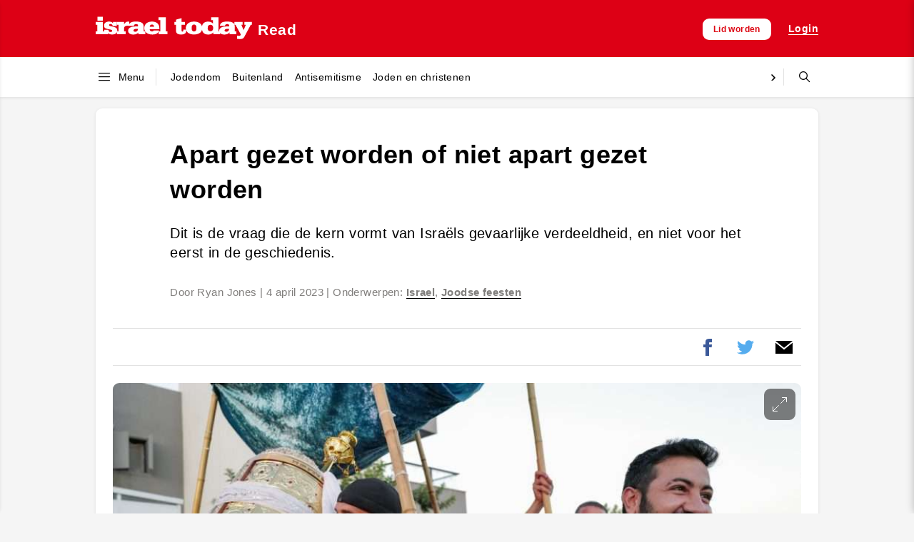

--- FILE ---
content_type: text/html; charset=UTF-8
request_url: https://israeltoday.nl/read/apart-gezet-worden-of-niet-apart-gezet-worden/
body_size: 37265
content:
<!DOCTYPE html><html lang="nl-NL"><head><script data-no-optimize="1">var litespeed_docref=sessionStorage.getItem("litespeed_docref");litespeed_docref&&(Object.defineProperty(document,"referrer",{get:function(){return litespeed_docref}}),sessionStorage.removeItem("litespeed_docref"));</script> <meta charset="UTF-8"><meta name="viewport" content="width=device-width, initial-scale=1"><title>Apart gezet worden of niet apart gezet worden &#8211; Israel Today Nederland</title><meta name='robots' content='max-image-preview:large' /><meta property="og:title" content="Apart gezet worden of niet apart gezet worden"/><meta property="og:description" content="Dit is de vraag die de kern vormt van Israëls gevaarlijke verdeeldheid, en niet voor het eerst in de geschiedenis."/><meta property="og:url" content="/read/apart-gezet-worden-of-niet-apart-gezet-worden/"/><meta property="og:image" content="https://israeltoday.nl/wp-content/uploads/2023/04/F220811MG010-1-930x520-1.jpg"/><meta property="og:image:width" content="930" /><meta property="og:image:height" content="520" /><meta property="og:type" content="article"/><meta property="og:article:published_time" content="2023-04-04 12:01:17"/><meta property="og:article:modified_time" content="2023-04-04 12:01:17"/><meta property="og:article:tag" content="Israel"/><meta property="og:article:tag" content="Joodse feesten"/><meta name="twitter:card" content="summary"><meta name="twitter:title" content="Apart gezet worden of niet apart gezet worden"/><meta name="twitter:description" content="Dit is de vraag die de kern vormt van Israëls gevaarlijke verdeeldheid, en niet voor het eerst in de geschiedenis."/><meta name="twitter:image" content="https://israeltoday.nl/wp-content/uploads/2023/04/F220811MG010-1-930x520-1.jpg"/><meta name="author" content="Hanna Van Bragt"/><link rel='dns-prefetch' href='//js.surecart.com' /><link rel='dns-prefetch' href='//www.googletagmanager.com' /><link rel="alternate" title="oEmbed (JSON)" type="application/json+oembed" href="https://israeltoday.nl/it-api/oembed/1.0/embed?url=https%3A%2F%2Fisraeltoday.nl%2Fread%2Fapart-gezet-worden-of-niet-apart-gezet-worden%2F" /><link rel="alternate" title="oEmbed (XML)" type="text/xml+oembed" href="https://israeltoday.nl/it-api/oembed/1.0/embed?url=https%3A%2F%2Fisraeltoday.nl%2Fread%2Fapart-gezet-worden-of-niet-apart-gezet-worden%2F&#038;format=xml" /><style id='wp-img-auto-sizes-contain-inline-css' type='text/css'>img:is([sizes=auto i],[sizes^="auto," i]){contain-intrinsic-size:3000px 1500px}
/*# sourceURL=wp-img-auto-sizes-contain-inline-css */</style><style id="litespeed-ccss">img:is([sizes="auto"i],[sizes^="auto,"i]){contain-intrinsic-size:3000px 1500px}.wp-block-surecart-cart-close-button{color:var(--sc-input-help-text-color);font-size:20px}.wp-block-surecart-cart-close-button svg{height:1em;width:1em}.wp-block-surecart-cart-count{background-color:var(--sc-panel-background-color);border:1px solid var(--sc-input-border-color);color:var(--sc-cart-main-label-text-color)}.wp-block-surecart-slide-out-cart-line-items{-webkit-box-flex:1;display:-webkit-box;display:-ms-flexbox;display:flex;-ms-flex:1 0 140px;flex:1 0 140px;overflow:auto;-webkit-box-orient:vertical;-webkit-box-direction:normal;-ms-flex-direction:column;flex-direction:column;white-space:nowrap}.wp-block-surecart-cart-subtotal-amount{color:var(--sc-cart-main-label-text-color)}.sc-button__link{-webkit-box-sizing:border-box;box-sizing:border-box;display:inline-block;position:relative}.sc-button__link{text-align:center}.sc-button__link .sc-spinner{left:calc(50% - 8px);opacity:0;position:absolute;top:calc(50% - 8px);visibility:hidden;--spinner-size:15px}.sc-cart-items-submit__wrapper .wp-block-button__link,.sc-cart-items-submit__wrapper a.wp-block-button__link{background:var(--sc-color-primary-500);-webkit-box-sizing:border-box;box-sizing:border-box;color:#fff;display:block;position:relative;text-align:center;text-decoration:none;width:100%}.sc-drawer{-webkit-animation:slide-out var(--sc-drawer-transition-speed,var(--sc-transition-medium)) cubic-bezier(.4,0,.2,1);animation:slide-out var(--sc-drawer-transition-speed,var(--sc-transition-medium)) cubic-bezier(.4,0,.2,1);background-color:var(--sc-panel-background-color);border:none;border-radius:0;bottom:0;-webkit-box-shadow:var(--sc-shadow-x-large);box-shadow:var(--sc-shadow-x-large);-webkit-box-shadow:0 0 0 100vw rgb(0 0 0/.1);box-shadow:0 0 0 100vw rgb(0 0 0/.1);-webkit-box-sizing:border-box;box-sizing:border-box;font-family:var(--sc-font-sans);font-weight:var(--sc-font-weight-normal);height:auto;left:auto;margin:auto;max-height:none;max-width:100%;min-width:var(--sc-drawer-min-width,"300px");outline:none;overflow:hidden;padding:0;position:fixed;right:0;top:0;width:var(--sc-drawer-width,31rem);z-index:var(--sc-z-index-drawer,999999999)}.sc-drawer::-ms-backdrop{animation:backdrop-fade-in var(--sc-drawer-transition-speed,var(--sc-transition-medium)) ease backwards;animation-direction:reverse;background-color:var(--sc-color-gray-800);opacity:.25}.sc-block-ui{background:var(--sc-block-ui-background-color,var(--sc-color-white));bottom:0;left:0;margin:0;opacity:var(--sc-block-ui-opacity,.35);padding:0;position:var(--sc-block-ui-position,absolute);right:0;top:0;visibility:visible;z-index:9}.sc-block-ui[hidden]{display:block;opacity:0;visibility:hidden}.sc-alert{border-radius:var(--sc-alert-border-radius,var(--sc-border-radius-medium));display:-webkit-box;display:-ms-flexbox;display:flex;font-family:var(--sc-input-font-family);font-size:var(--sc-button-font-size-medium);font-weight:var(--sc-font-weight-normal);line-height:var(--sc-line-height-dense);padding:var(--sc-spacing-large);-webkit-box-align:start;-ms-flex-align:start;align-items:flex-start;background:var(--sc-alert-background-color,var(--sc-color-white));border:var(--sc-alert-border,var(--sc-input-border));border-top:solid var(--sc-alert-border-width,3px);-webkit-box-shadow:var(--sc-shadow-small);box-shadow:var(--sc-shadow-small);color:var(--sc-alert-color,var(--sc-input-label-color))}.sc-alert[hidden]{display:none!important}.sc-alert__text{-webkit-box-flex:1;-ms-flex:1;flex:1}.sc-alert__alert--danger{border-top-color:var(--sc-alert-danger-border-color,var(--sc-color-danger-500))}.sc-alert__alert--danger .sc-alert__title{color:var(--sc-alert-title-color,var(--sc-color-gray-800))}.sc-alert__alert--danger .sc-alert__icon{color:var(--sc-alert-danger-icon-color,var(--sc-color-danger-500))}.sc-alert__icon{-webkit-box-flex:1;-ms-flex:1;flex:1;-webkit-box-flex:0;display:-webkit-box;display:-ms-flexbox;display:flex;-ms-flex:0 0 auto;flex:0 0 auto;-webkit-box-align:center;-ms-flex-align:center;align-items:center;font-size:var(--sc-font-size-large);-webkit-padding-end:var(--sc-spacing-medium);padding-inline-end:var(--sc-spacing-medium)}.sc-alert__title{font-weight:var(--sc-font-weight-semibold)}.wp-block-surecart-slide-out-cart{-webkit-box-flex:1;border:var(--sc-drawer-border);-webkit-box-shadow:0 1px 2px rgb(13 19 30/.102);box-shadow:0 1px 2px rgb(13 19 30/.102);color:var(--sc-cart-main-label-text-color);-ms-flex:1 1 auto;flex:1 1 auto;font-size:16px;margin:auto;overflow:auto;width:100%}.wp-block-surecart-slide-out-cart .sc-alert{border-radius:0}.wp-block-surecart-slide-out-cart .sc-alert__icon svg{height:24px;width:24px}.wp-block-surecart-slide-out-cart .sc-alert :not(:first-child){margin-bottom:0}:root{--sc-color-black:#000;--sc-color-white:#fff;--sc-color-gray-50:#f9fafb;--sc-color-gray-100:#f3f4f6;--sc-color-gray-200:#e5e7eb;--sc-color-gray-300:#dce0e6;--sc-color-gray-400:#9ca3af;--sc-color-gray-500:#6b7280;--sc-color-gray-600:#4b5563;--sc-color-gray-700:#374151;--sc-color-gray-800:#1f2937;--sc-color-gray-900:#111827;--sc-color-gray-950:#0d131e;--sc-color-neutral-50:#fafafa;--sc-color-neutral-100:#f5f5f5;--sc-color-neutral-200:#e5e5e5;--sc-color-neutral-300:#d4d4d4;--sc-color-neutral-400:#a3a3a3;--sc-color-neutral-500:#737373;--sc-color-neutral-600:#525252;--sc-color-neutral-700:#404040;--sc-color-neutral-800:#262626;--sc-color-neutral-900:#171717;--sc-color-neutral-950:#0f0f0f;--sc-color-primary:217;--sc-color-primary-luminance:60%;--sc-color-primary-saturation:91%;--sc-color-primary-50:hsl(var(--sc-color-primary),var(--sc-color-primary-saturation),min(calc(var(--sc-color-primary-luminance)*1.55),100%));--sc-color-primary-100:hsl(var(--sc-color-primary),var(--sc-color-primary-saturation),min(calc(var(--sc-color-primary-luminance)*1.45),100%));--sc-color-primary-200:hsl(var(--sc-color-primary),var(--sc-color-primary-saturation),min(calc(var(--sc-color-primary-luminance)*1.35),100%));--sc-color-primary-300:hsl(var(--sc-color-primary),var(--sc-color-primary-saturation),min(calc(var(--sc-color-primary-luminance)*1.25),100%));--sc-color-primary-400:hsl(var(--sc-color-primary),var(--sc-color-primary-saturation),min(calc(var(--sc-color-primary-luminance)*1.15),100%));--sc-color-primary-500:hsl(var(--sc-color-primary),var(--sc-color-primary-saturation),var(--sc-color-primary-luminance));--sc-color-primary-600:hsl(var(--sc-color-primary),var(--sc-color-primary-saturation),max(calc(var(--sc-color-primary-luminance)*0.9),0%));--sc-color-primary-700:hsl(var(--sc-color-primary),var(--sc-color-primary-saturation),max(calc(var(--sc-color-primary-luminance)*0.75),0%));--sc-color-primary-800:hsl(var(--sc-color-primary),var(--sc-color-primary-saturation),max(calc(var(--sc-color-primary-luminance)*0.6),0%));--sc-color-primary-900:hsl(var(--sc-color-primary),var(--sc-color-primary-saturation),max(calc(var(--sc-color-primary-luminance)*0.35),0%));--sc-color-primary-950:hsl(var(--sc-color-primary),var(--sc-color-primary-saturation),max(calc(var(--sc-color-primary-luminance)*0.2),0%));--sc-color-primary-text:var(--sc-color-white);--sc-color-success-50:#f0fdf4;--sc-color-success-100:#dcfce7;--sc-color-success-200:#bbf7d0;--sc-color-success-300:#86efac;--sc-color-success-400:#4ade80;--sc-color-success-500:#22c55e;--sc-color-success-600:#16a34a;--sc-color-success-700:#15803d;--sc-color-success-800:#166534;--sc-color-success-900:#14532d;--sc-color-success-950:#0d381e;--sc-color-success-text:var(--sc-color-white);--sc-color-info-50:#eff6ff;--sc-color-info-100:#dbeafe;--sc-color-info-200:#bfdbfe;--sc-color-info-300:#93c5fd;--sc-color-info-400:#60a5fa;--sc-color-info-500:#3b82f6;--sc-color-info-600:#2563eb;--sc-color-info-700:#1d4ed8;--sc-color-info-800:#1e40af;--sc-color-info-900:#1e3a8a;--sc-color-info-text:var(--sc-color-white);--sc-color-warning-50:#fffbeb;--sc-color-warning-100:#fef3c7;--sc-color-warning-200:#fde68a;--sc-color-warning-300:#fcd34d;--sc-color-warning-400:#fbbf24;--sc-color-warning-500:#f59e0b;--sc-color-warning-600:#d97706;--sc-color-warning-700:#b45309;--sc-color-warning-800:#92400e;--sc-color-warning-900:#78350f;--sc-color-warning-950:#4d220a;--sc-color-warning-text:var(--sc-color-white);--sc-color-danger-50:#fef2f2;--sc-color-danger-100:#fee2e2;--sc-color-danger-200:#fecaca;--sc-color-danger-300:#fca5a5;--sc-color-danger-400:#f87171;--sc-color-danger-500:#ef4444;--sc-color-danger-600:#dc2626;--sc-color-danger-700:#b91c1c;--sc-color-danger-800:#991b1b;--sc-color-danger-900:#7f1d1d;--sc-color-danger-950:#481111;--sc-color-danger-text:var(--sc-color-white);--sc-border-radius-small:0.15em;--sc-border-radius-medium:0.35em;--sc-border-radius-large:0.5em;--sc-border-radius-x-large:0.75em;--sc-border-radius-circle:50%;--sc-border-radius-pill:9999px;--sc-shadow-x-small:0 1px 0 #0d131e0d;--sc-shadow-small:0 1px 2px #0d131e1a;--sc-shadow-medium:0 0 #000,0 0 #000,0 1px 3px 0 rgba(0,0,0,.1),0 1px 2px 0 rgba(0,0,0,.06);--sc-shadow-large:0 2px 8px #0d131e1a;--sc-shadow-x-large:0 4px 16px #0d131e1a;--sc-spacing-xxx-small:0.125em;--sc-spacing-xx-small:0.25em;--sc-spacing-x-small:0.5em;--sc-spacing-small:0.75em;--sc-spacing-medium:1em;--sc-spacing-large:1.25em;--sc-spacing-x-large:1.75em;--sc-spacing-xx-large:2.25em;--sc-spacing-xxx-large:3em;--sc-spacing-xxxx-large:4.5em;--sc-font-mono:SFMono-Regular,Consolas,"Liberation Mono",Menlo,monospace;--sc-font-sans:"Inter",-apple-system,BlinkMacSystemFont,"Segoe UI",Roboto,Helvetica,Arial,sans-serif,"Apple Color Emoji","Segoe UI Emoji","Segoe UI Symbol";--sc-font-serif:Georgia,"Times New Roman",serif;--sc-font-size-xx-small:0.625em;--sc-font-size-x-small:0.75em;--sc-font-size-small:0.875em;--sc-font-size-medium:1em;--sc-font-size-large:1.15em;--sc-font-size-x-large:1.25em;--sc-font-size-xx-large:1.45em;--sc-font-size-xxx-large:2em;--sc-font-size-xxxx-large:3em;--sc-font-weight-light:300;--sc-font-weight-normal:400;--sc-font-weight-semibold:500;--sc-font-weight-bold:600;--sc-letter-spacing-dense:-0.015em;--sc-letter-spacing-normal:normal;--sc-letter-spacing-loose:0.075em;--sc-line-height-dense:1.4;--sc-line-height-normal:1.8;--sc-line-height-loose:2.2;--sc-focus-ring-color-primary:var(--sc-color-primary-500);--sc-focus-ring-color-success:#22c55e54;--sc-focus-ring-color-info:#6b728054;--sc-focus-ring-color-warning:#f59e0b54;--sc-focus-ring-color-danger:#ef444454;--sc-focus-ring-width:1px;--sc-form-row-spacing:var(--sc-spacing-small);--sc-form-row-spacing-large:var(--sc-spacing-xx-large);--sc-form-title-font-weight:var(--sc-font-weight-semibold);--sc-form-title-font-size:var(--sc-font-size-x-large);--sc-choice-background-color:var(--sc-color-white);--sc-card-border:solid 1px var(--sc-input-border-color);--sc-choice-border:solid var(--sc-input-border-width) var(--sc-input-border-color);--sc-choice-box-shadow:var(--sc-input-box-shadow);--sc-drawer-border:solid var(--sc-input-border-width) var(--sc-input-border-color);--sc-drawer-header-spacing:var(--sc-spacing-large);--sc-drawer-body-spacing:var(--sc-spacing-large);--sc-drawer-footer-spacing:var(--sc-spacing-large);--sc-input-box-shadow:rgba(0,0,0,.05) 0px 1px 2px 0px;--sc-input-height-small:2.25em;--sc-input-height-medium:2.8em;--sc-input-height-large:3em;--sc-input-background-color:var(--sc-color-white);--sc-input-background-color-hover:var(--sc-color-white);--sc-input-background-color-focus:var(--sc-color-white);--sc-input-background-color-disabled:var(--sc-color-gray-100);--sc-input-border:solid var(--sc-input-border-width) var(--sc-input-border-color);--sc-input-border-color:var(--sc-color-gray-300);--sc-input-border-color-hover:var(--sc-color-gray-400);--sc-input-border-color-focus:var(--sc-color-primary-500);--sc-input-border-color-disabled:var(--sc-color-gray-300);--sc-input-border-color-invalid:var(--sc-color-danger-500);--sc-input-border-width:1px;--sc-input-border-radius-small:var(--sc-border-radius-small);--sc-input-border-radius-medium:var(--sc-border-radius-medium);--sc-input-border-radius-large:var(--sc-border-radius-medium);--sc-input-font-family:var(--sc-font-sans);--sc-input-font-weight:var(--sc-font-weight-normal);--sc-input-font-size-small:var(--sc-font-size-small);--sc-input-font-size-medium:var(--sc-font-size-medium);--sc-input-font-size-large:var(--sc-font-size-large);--sc-input-label-font-weight:var(--sc-font-weight-semibold);--sc-input-label-margin:var(--sc-spacing-xx-small);--sc-input-letter-spacing:var(--sc-letter-spacing-normal);--sc-input-color:var(--sc-color-gray-700);--sc-input-color-hover:var(--sc-color-gray-700);--sc-input-color-focus:var(--sc-color-gray-700);--sc-input-color-disabled:var(--sc-color-gray-900);--sc-input-icon-color:var(--sc-color-gray-400);--sc-input-icon-color-hover:var(--sc-color-gray-600);--sc-input-icon-color-focus:var(--sc-color-gray-600);--sc-input-placeholder-color:var(--sc-color-gray-400);--sc-input-placeholder-color-disabled:var(--sc-color-gray-600);--sc-input-spacing-small:var(--sc-spacing-small);--sc-input-spacing-medium:var(--sc-spacing-medium);--sc-input-spacing-large:var(--sc-spacing-large);--sc-input-label-font-size-small:var(--sc-font-size-small);--sc-input-label-font-size-medium:var(--sc-font-size-medium);--sc-input-label-font-size-large:var(--sc-font-size-large);--sc-input-label-color:var(--sc-color-gray-600);--sc-input-help-text-font-size-small:var(--sc-font-size-x-small);--sc-input-help-text-font-size-medium:var(--sc-font-size-small);--sc-input-help-text-font-size-large:var(--sc-font-size-medium);--sc-input-help-text-color:var(--sc-color-gray-500);--sc-input-error-text-font-size-small:var( --sc-input-help-text-font-size-small );--sc-input-error-text-font-size-medium:var( --sc-input-help-text-font-size-small );--sc-input-error-text-font-size-large:var( --sc-input-help-text-font-size-small );--sc-input-error-text-color:var(--sc-color-danger-500);--sc-toggle-size:1em;--sc-toggle-shady-color:var(--sc-color-gray-50);--sc-radio-size:0.85em;--sc-toggle-radio-size:0.85em;--sc-checkbox-size:1em;--sc-overlay-background-color:#37415180;--sc-panel-background-color:var(--sc-color-white);--sc-panel-border-color:var(--sc-color-gray-200);--sc-tooltip-border-radius:var(--sc-border-radius-medium);--sc-tooltip-background-color:var(--sc-color-gray-900);--sc-tooltip-color:var(--sc-color-white);--sc-tooltip-font-family:var(--sc-font-sans);--sc-tooltip-font-weight:var(--sc-font-weight-normal);--sc-tooltip-font-size:var(--sc-font-size-small);--sc-tooltip-line-height:var(--sc-line-height-dense);--sc-tooltip-padding:var(--sc-spacing-xx-small) var(--sc-spacing-x-small);--sc-tooltip-arrow-size:5px;--sc-tooltip-arrow-start-end-offset:8px;--sc-quantity-control-height:2em;--sc-quantity-control-height-small:1.7em;--sc-z-index-drawer:99999;--sc-z-index-dialog:100000;--sc-z-index-dropdown:900;--sc-z-index-toast:950;--sc-z-index-tooltip:1000;--sc-checkout-columns:1;--sc-dashboard-module-spacing:var(--sc-spacing-x-small);--sc-border-width-zero:0px;--sc-cart-main-label-text-color:var(--sc-color-gray-600)}[class*=wp-block-surecart-][hidden]{display:none}:root{--sc-color-primary-500:#000000;--sc-focus-ring-color-primary:#000000;--sc-input-border-color-focus:#000000;--sc-color-gray-900:#000;--sc-color-primary-text:#ffffff}.wp-block-surecart-cart-icon{background:var(--sc-cart-icon-background,var(--sc-color-primary-500));border-radius:var(--sc-cart-icon-border-radius,var(--sc-input-border-radius-medium));bottom:var(--sc-cart-icon-bottom,30px);-webkit-box-shadow:var(--sc-shadow-small);box-shadow:var(--sc-shadow-small);color:var(--sc-cart-icon-color,var(--sc-color-primary-text,var(--sc-color-white)));font-family:var(--sc-cart-font-family,var(--sc-input-font-family));font-weight:var(--sc-font-weight-semibold);height:var(--sc-cart-icon-height,60px);left:var(--sc-cart-icon-left,auto);position:fixed;right:var(--sc-cart-icon-right,30px);top:var(--sc-cart-icon-top,auto);width:var(--sc-cart-icon-width,60px);z-index:var(--sc-cart-icon-z-index,99)}.wp-block-surecart-cart-icon[hidden]{display:none}.wp-block-surecart-cart-icon__container{display:-webkit-box;display:-ms-flexbox;display:flex;font-size:24px;line-height:0;position:relative;-webkit-box-align:center;-ms-flex-align:center;align-items:center;-webkit-box-pack:center;-ms-flex-pack:center;height:100%;justify-content:center;text-align:center}.wp-block-surecart-cart-icon__icon{font-size:var(--sc-cart-icon-size,1.1em)}.wp-block-surecart-cart-icon__icon svg{color:var(--sc-color-white)}.wp-block-surecart-cart-icon__count{background:var(--sc-cart-counter-background,var(--sc-color-gray-900));border-radius:var(--sc-cart-counter-border-radius,9999px);bottom:auto;-webkit-box-shadow:var(--sc-cart-icon-box-shadow,var(--sc-shadow-x-large));box-shadow:var(--sc-cart-icon-box-shadow,var(--sc-shadow-x-large));color:var(--sc-cart-counter-color,var(--sc-color-white));font-size:12px;left:auto;line-height:18px;padding:4px 10px;position:absolute;right:-8px;top:-8px;z-index:1}.wp-block-button__link{color:#fff;background-color:#32373c;border-radius:9999px;box-shadow:none;text-decoration:none;padding:calc(.667em + 2px) calc(1.333em + 2px);font-size:1.125em}.sc-spinner{--track-color:#0d131e20;--stroke-width:2px;--spinner-size:1em;-webkit-animation:spin 1s linear infinite;animation:spin 1s linear infinite;border:solid var(--stroke-width) var(--track-color);border-radius:50%;border-right-color:currentColor;border-top-color:currentColor;display:inline-block;height:var(--spinner-size);width:var(--spinner-size)}@-webkit-keyframes spin{0%{-webkit-transform:rotate(0deg);transform:rotate(0deg)}to{-webkit-transform:rotate(1turn);transform:rotate(1turn)}}@keyframes spin{0%{-webkit-transform:rotate(0deg);transform:rotate(0deg)}to{-webkit-transform:rotate(1turn);transform:rotate(1turn)}}.is-layout-flex{display:-webkit-box;display:-ms-flexbox;display:flex}.is-layout-flex{display:-webkit-box;display:-ms-flexbox;display:flex}.is-layout-flex{display:-webkit-box;display:-ms-flexbox;display:flex}:root{--sc-sticky-purchase-background-color:var(--sc-color-white);--sc-sticky-purchase-text-color:var(--sc-color-gray-700);--sc-sticky-purchase-scratch-amount:var(--sc-color-gray-500)}[class*="wp-block-surecart-"][hidden]{display:none}:root{--sc-color-brand-primary:#388051;--sc-color-brand-secondary:#00824c;--sc-color-brand-heading:#002e33;--sc-color-brand-body:#45505f;--sc-color-brand-main-background:#f4f7f9;--sc-color-brand-content-background:#ffffff;--sc-color-brand-stroke:#e7ecee;--sc-color-brand-subheading:#9ca7ab;--sc-color-brand-pastel-pink:#fcf2f7;--sc-color-brand-pastel-orange:#fef9f6;--sc-color-brand-pastel-purple:#f7f6fe;--sc-color-brand-pastel-green:#e6f9ee;--sc-color-black:#000;--sc-color-white:#fff;--sc-color-gray-50:#f9fafb;--sc-color-gray-100:#f3f4f6;--sc-color-gray-200:#e5e7eb;--sc-color-gray-300:#dce0e6;--sc-color-gray-400:#9ca3af;--sc-color-gray-500:#6b7280;--sc-color-gray-600:#4b5563;--sc-color-gray-700:#374151;--sc-color-gray-800:#1f2937;--sc-color-gray-900:#111827;--sc-color-gray-950:#0d131e;--sc-color-neutral-50:#fafafa;--sc-color-neutral-100:whitesmoke;--sc-color-neutral-200:#e5e5e5;--sc-color-neutral-300:#d4d4d4;--sc-color-neutral-400:#a3a3a3;--sc-color-neutral-500:#737373;--sc-color-neutral-600:#525252;--sc-color-neutral-700:#404040;--sc-color-neutral-800:#262626;--sc-color-neutral-900:#171717;--sc-color-neutral-950:#0f0f0f;--sc-color-primary:217;--sc-color-primary-luminance:60%;--sc-color-primary-saturation:91%;--sc-color-primary-50:hsl(var(--sc-color-primary), var(--sc-color-primary-saturation), min(calc(var(--sc-color-primary-luminance) * 1.55), 100%));--sc-color-primary-100:hsl(var(--sc-color-primary), var(--sc-color-primary-saturation), min(calc(var(--sc-color-primary-luminance) * 1.45), 100%));--sc-color-primary-200:hsl(var(--sc-color-primary), var(--sc-color-primary-saturation), min(calc(var(--sc-color-primary-luminance) * 1.35), 100%));--sc-color-primary-300:hsl(var(--sc-color-primary), var(--sc-color-primary-saturation), min(calc(var(--sc-color-primary-luminance) * 1.25), 100%));--sc-color-primary-400:hsl(var(--sc-color-primary), var(--sc-color-primary-saturation), min(calc(var(--sc-color-primary-luminance) * 1.15), 100%));--sc-color-primary-500:hsl(var(--sc-color-primary), var(--sc-color-primary-saturation), var(--sc-color-primary-luminance));--sc-color-primary-600:hsl(var(--sc-color-primary), var(--sc-color-primary-saturation), max(calc(var(--sc-color-primary-luminance) * 0.9), 0%));--sc-color-primary-700:hsl(var(--sc-color-primary), var(--sc-color-primary-saturation), max(calc(var(--sc-color-primary-luminance) * 0.75), 0%));--sc-color-primary-800:hsl(var(--sc-color-primary), var(--sc-color-primary-saturation), max(calc(var(--sc-color-primary-luminance) * 0.6), 0%));--sc-color-primary-900:hsl(var(--sc-color-primary), var(--sc-color-primary-saturation), max(calc(var(--sc-color-primary-luminance) * 0.35), 0%));--sc-color-primary-950:hsl(var(--sc-color-primary), var(--sc-color-primary-saturation), max(calc(var(--sc-color-primary-luminance) * 0.2), 0%));--sc-color-primary-text:var(--sc-color-white);--sc-color-success-50:#f0fdf4;--sc-color-success-100:#dcfce7;--sc-color-success-200:#bbf7d0;--sc-color-success-300:#86efac;--sc-color-success-400:#4ade80;--sc-color-success-500:#22c55e;--sc-color-success-600:#16a34a;--sc-color-success-700:#15803d;--sc-color-success-800:#166534;--sc-color-success-900:#14532d;--sc-color-success-950:#0d381e;--sc-color-success-text:var(--sc-color-white);--sc-color-info-50:#eff6ff;--sc-color-info-100:#dbeafe;--sc-color-info-200:#bfdbfe;--sc-color-info-300:#93c5fd;--sc-color-info-400:#60a5fa;--sc-color-info-500:#3b82f6;--sc-color-info-600:#2563eb;--sc-color-info-700:#1d4ed8;--sc-color-info-800:#1e40af;--sc-color-info-900:#1e3a8a;--sc-color-info-text:var(--sc-color-white);--sc-color-warning-50:#fffbeb;--sc-color-warning-100:#fef3c7;--sc-color-warning-200:#fde68a;--sc-color-warning-300:#fcd34d;--sc-color-warning-400:#fbbf24;--sc-color-warning-500:#f59e0b;--sc-color-warning-600:#d97706;--sc-color-warning-700:#b45309;--sc-color-warning-800:#92400e;--sc-color-warning-900:#78350f;--sc-color-warning-950:#4d220a;--sc-color-warning-text:var(--sc-color-white);--sc-color-danger-50:#fef2f2;--sc-color-danger-100:#fee2e2;--sc-color-danger-200:#fecaca;--sc-color-danger-300:#fca5a5;--sc-color-danger-400:#f87171;--sc-color-danger-500:#ef4444;--sc-color-danger-600:#dc2626;--sc-color-danger-700:#b91c1c;--sc-color-danger-800:#991b1b;--sc-color-danger-900:#7f1d1d;--sc-color-danger-950:#481111;--sc-color-danger-text:var(--sc-color-white);--sc-border-radius-small:0.15em;--sc-border-radius-medium:0.35em;--sc-border-radius-large:0.5em;--sc-border-radius-x-large:0.75em;--sc-border-radius-circle:50%;--sc-border-radius-pill:9999px;--sc-shadow-x-small:0 1px 0 #0d131e0d;--sc-shadow-small:0 1px 2px #0d131e1a;--sc-shadow-medium:0 0 #000, 0 0 #000, 0 1px 3px 0 rgba(0, 0, 0, 0.1), 0 1px 2px 0 rgba(0, 0, 0, 0.06);--sc-shadow-large:0 2px 8px #0d131e1a;--sc-shadow-x-large:0 4px 16px #0d131e1a;--sc-spacing-xxx-small:0.125em;--sc-spacing-xx-small:0.25em;--sc-spacing-x-small:0.5em;--sc-spacing-small:0.75em;--sc-spacing-medium:1em;--sc-spacing-large:1.25em;--sc-spacing-x-large:1.75em;--sc-spacing-xx-large:2.25em;--sc-spacing-xxx-large:3em;--sc-spacing-xxxx-large:4.5em;--sc-font-mono:SFMono-Regular, Consolas, 'Liberation Mono', Menlo, monospace;--sc-font-sans:'Inter', -apple-system, BlinkMacSystemFont, 'Segoe UI', Roboto, Helvetica, Arial, sans-serif, 'Apple Color Emoji', 'Segoe UI Emoji', 'Segoe UI Symbol';--sc-font-serif:Georgia, 'Times New Roman', serif;--sc-font-size-xx-small:0.625em;--sc-font-size-x-small:0.75em;--sc-font-size-small:0.875em;--sc-font-size-medium:1em;--sc-font-size-large:1.15em;--sc-font-size-x-large:1.25em;--sc-font-size-xx-large:1.45em;--sc-font-size-xxx-large:2em;--sc-font-size-xxxx-large:3em;--sc-font-weight-light:300;--sc-font-weight-normal:400;--sc-font-weight-semibold:500;--sc-font-weight-bold:600;--sc-letter-spacing-dense:-0.015em;--sc-letter-spacing-normal:normal;--sc-letter-spacing-loose:0.075em;--sc-line-height-dense:1.4;--sc-line-height-normal:1.8;--sc-line-height-loose:2.2;--sc-focus-ring-color-primary:var(--sc-color-primary-500);--sc-focus-ring-color-success:#22c55e54;--sc-focus-ring-color-info:#6b728054;--sc-focus-ring-color-warning:#f59e0b54;--sc-focus-ring-color-danger:#ef444454;--sc-focus-ring-width:1px;--sc-button-font-size-small:var(--sc-font-size-x-small);--sc-button-font-size-medium:var(--sc-font-size-medium);--sc-button-font-size-large:var(--sc-font-size-large);--sc-column-spacing:var(--sc-spacing-xx-large);--sc-form-row-spacing:var(--sc-spacing-small);--sc-form-row-spacing-large:var(--sc-spacing-xx-large);--sc-form-title-font-weight:var(--sc-font-weight-semibold);--sc-form-title-font-size:var(--sc-font-size-x-large);--sc-form-title-description-color:var(--sc-color-gray-500);--sc-form-title-description-size:var(--sc-font-size-medium);--sc-choice-background-color:var(--sc-color-white);--sc-card-border:solid 1px var(--sc-input-border-color);--sc-choice-border:solid var(--sc-input-border-width) var(--sc-input-border-color);--sc-choice-box-shadow:var(--sc-input-box-shadow);--sc-drawer-border:solid var(--sc-input-border-width) var(--sc-input-border-color);--sc-drawer-header-spacing:var(--sc-spacing-large);--sc-drawer-body-spacing:var(--sc-spacing-large);--sc-drawer-footer-spacing:var(--sc-spacing-large);--sc-input-box-shadow:rgba(0, 0, 0, 0.05) 0px 1px 2px 0px;--sc-input-height-small:2.25em;--sc-input-height-medium:2.8em;--sc-input-height-large:3em;--sc-input-background-color:var(--sc-color-white);--sc-input-background-color-hover:var(--sc-color-white);--sc-input-background-color-focus:var(--sc-color-white);--sc-input-background-color-disabled:var(--sc-color-gray-100);--sc-input-border:solid var(--sc-input-border-width) var(--sc-input-border-color);--sc-input-border-color:var(--sc-color-gray-300);--sc-input-border-color-hover:var(--sc-color-gray-400);--sc-input-border-color-focus:var(--sc-color-primary-500);--sc-input-border-color-disabled:var(--sc-color-gray-300);--sc-input-border-color-invalid:var(--sc-color-danger-500);--sc-input-border-width:1px;--sc-input-border-radius-small:var(--sc-border-radius-small);--sc-input-border-radius-medium:var(--sc-border-radius-medium);--sc-input-border-radius-large:var(--sc-border-radius-medium);--sc-input-font-family:var(--sc-font-sans);--sc-input-font-weight:var(--sc-font-weight-normal);--sc-input-font-size-small:var(--sc-font-size-small);--sc-input-font-size-medium:var(--sc-font-size-medium);--sc-input-font-size-large:var(--sc-font-size-large);--sc-input-label-font-weight:var(--sc-font-weight-semibold);--sc-input-label-margin:var(--sc-spacing-xx-small);--sc-input-letter-spacing:var(--sc-letter-spacing-normal);--sc-input-color:var(--sc-color-gray-700);--sc-input-color-hover:var(--sc-color-gray-700);--sc-input-color-focus:var(--sc-color-gray-700);--sc-input-color-disabled:var(--sc-color-gray-900);--sc-input-icon-color:var(--sc-color-gray-400);--sc-input-icon-color-hover:var(--sc-color-gray-600);--sc-input-icon-color-focus:var(--sc-color-gray-600);--sc-input-placeholder-color:var(--sc-color-gray-400);--sc-input-placeholder-color-disabled:var(--sc-color-gray-600);--sc-input-spacing-small:var(--sc-spacing-small);--sc-input-spacing-medium:var(--sc-spacing-medium);--sc-input-spacing-large:var(--sc-spacing-large);--sc-input-label-font-size-small:var(--sc-font-size-small);--sc-input-label-font-size-medium:var(--sc-font-size-medium);--sc-input-label-font-size-large:var(--sc-font-size-large);--sc-input-label-color:var(--sc-color-gray-600);--sc-input-help-text-font-size-small:var(--sc-font-size-x-small);--sc-input-help-text-font-size-medium:var(--sc-font-size-small);--sc-input-help-text-font-size-large:var(--sc-font-size-medium);--sc-input-help-text-color:var(--sc-color-gray-500);--sc-input-error-text-font-size-small:var(--sc-input-help-text-font-size-small);--sc-input-error-text-font-size-medium:var(--sc-input-help-text-font-size-small);--sc-input-error-text-font-size-large:var(--sc-input-help-text-font-size-small);--sc-input-error-text-color:var(--sc-color-danger-500);--sc-toggle-size:1em;--sc-toggle-shady-color:var(--sc-color-gray-50);--sc-radio-size:0.85em;--sc-toggle-radio-size:0.85em;--sc-checkbox-size:1em;--sc-overlay-background-color:#37415180;--sc-panel-background-color:var(--sc-color-white);--sc-panel-border-color:var(--sc-color-gray-200);--sc-tooltip-border-radius:var(--sc-border-radius-medium);--sc-tooltip-background-color:var(--sc-color-gray-900);--sc-tooltip-color:var(--sc-color-white);--sc-tooltip-font-family:var(--sc-font-sans);--sc-tooltip-font-weight:var(--sc-font-weight-normal);--sc-tooltip-font-size:var(--sc-font-size-small);--sc-tooltip-line-height:var(--sc-line-height-dense);--sc-tooltip-padding:var(--sc-spacing-xx-small) var(--sc-spacing-x-small);--sc-tooltip-arrow-size:5px;--sc-tooltip-arrow-start-end-offset:8px;--sc-quantity-control-height:2em;--sc-quantity-control-height-small:1.7em;--sc-z-index-drawer:99999;--sc-z-index-dialog:100000;--sc-z-index-dropdown:900;--sc-z-index-toast:950;--sc-z-index-tooltip:1000;--sc-checkout-columns:1;--sc-dashboard-module-spacing:var(--sc-spacing-x-small);--sc-border-width-zero:0px}:root{--sc-color-primary-500:#000000;--sc-focus-ring-color-primary:#000000;--sc-input-border-color-focus:#000000;--sc-color-gray-900:#000;--sc-color-primary-text:#ffffff}:root{--wp--preset--aspect-ratio--square:1;--wp--preset--aspect-ratio--4-3:4/3;--wp--preset--aspect-ratio--3-4:3/4;--wp--preset--aspect-ratio--3-2:3/2;--wp--preset--aspect-ratio--2-3:2/3;--wp--preset--aspect-ratio--16-9:16/9;--wp--preset--aspect-ratio--9-16:9/16;--wp--preset--color--black:#000000;--wp--preset--color--cyan-bluish-gray:#abb8c3;--wp--preset--color--white:#ffffff;--wp--preset--color--pale-pink:#f78da7;--wp--preset--color--vivid-red:#cf2e2e;--wp--preset--color--luminous-vivid-orange:#ff6900;--wp--preset--color--luminous-vivid-amber:#fcb900;--wp--preset--color--light-green-cyan:#7bdcb5;--wp--preset--color--vivid-green-cyan:#00d084;--wp--preset--color--pale-cyan-blue:#8ed1fc;--wp--preset--color--vivid-cyan-blue:#0693e3;--wp--preset--color--vivid-purple:#9b51e0;--wp--preset--color--surecart:var(--sc-color-primary-500);--wp--preset--gradient--vivid-cyan-blue-to-vivid-purple:linear-gradient(135deg,rgba(6,147,227,1) 0%,rgb(155,81,224) 100%);--wp--preset--gradient--light-green-cyan-to-vivid-green-cyan:linear-gradient(135deg,rgb(122,220,180) 0%,rgb(0,208,130) 100%);--wp--preset--gradient--luminous-vivid-amber-to-luminous-vivid-orange:linear-gradient(135deg,rgba(252,185,0,1) 0%,rgba(255,105,0,1) 100%);--wp--preset--gradient--luminous-vivid-orange-to-vivid-red:linear-gradient(135deg,rgba(255,105,0,1) 0%,rgb(207,46,46) 100%);--wp--preset--gradient--very-light-gray-to-cyan-bluish-gray:linear-gradient(135deg,rgb(238,238,238) 0%,rgb(169,184,195) 100%);--wp--preset--gradient--cool-to-warm-spectrum:linear-gradient(135deg,rgb(74,234,220) 0%,rgb(151,120,209) 20%,rgb(207,42,186) 40%,rgb(238,44,130) 60%,rgb(251,105,98) 80%,rgb(254,248,76) 100%);--wp--preset--gradient--blush-light-purple:linear-gradient(135deg,rgb(255,206,236) 0%,rgb(152,150,240) 100%);--wp--preset--gradient--blush-bordeaux:linear-gradient(135deg,rgb(254,205,165) 0%,rgb(254,45,45) 50%,rgb(107,0,62) 100%);--wp--preset--gradient--luminous-dusk:linear-gradient(135deg,rgb(255,203,112) 0%,rgb(199,81,192) 50%,rgb(65,88,208) 100%);--wp--preset--gradient--pale-ocean:linear-gradient(135deg,rgb(255,245,203) 0%,rgb(182,227,212) 50%,rgb(51,167,181) 100%);--wp--preset--gradient--electric-grass:linear-gradient(135deg,rgb(202,248,128) 0%,rgb(113,206,126) 100%);--wp--preset--gradient--midnight:linear-gradient(135deg,rgb(2,3,129) 0%,rgb(40,116,252) 100%);--wp--preset--font-size--small:13px;--wp--preset--font-size--medium:20px;--wp--preset--font-size--large:36px;--wp--preset--font-size--x-large:42px;--wp--preset--spacing--20:0.44rem;--wp--preset--spacing--30:0.67rem;--wp--preset--spacing--40:1rem;--wp--preset--spacing--50:1.5rem;--wp--preset--spacing--60:2.25rem;--wp--preset--spacing--70:3.38rem;--wp--preset--spacing--80:5.06rem;--wp--preset--shadow--natural:6px 6px 9px rgba(0, 0, 0, 0.2);--wp--preset--shadow--deep:12px 12px 50px rgba(0, 0, 0, 0.4);--wp--preset--shadow--sharp:6px 6px 0px rgba(0, 0, 0, 0.2);--wp--preset--shadow--outlined:6px 6px 0px -3px rgba(255, 255, 255, 1), 6px 6px rgba(0, 0, 0, 1);--wp--preset--shadow--crisp:6px 6px 0px rgba(0, 0, 0, 1)}:root :where(.is-layout-flow)>:first-child{margin-block-start:0}:root :where(.is-layout-flow)>:last-child{margin-block-end:0}:root :where(.is-layout-flow)>*{margin-block-start:24px;margin-block-end:0}:root :where(.is-layout-flex){gap:24px}body .is-layout-flex{display:flex}.is-layout-flex{flex-wrap:wrap;align-items:center}.is-layout-flex>:is(*,div){margin:0}.woocommerce form .form-row .required{visibility:visible}.woocommerce-form__label-for-checkbox{display:block}.woocommerce-form__label-for-checkbox .woocommerce-form__input-checkbox{margin-right:.3342343017em}.form-row label{display:block}.form-row input{width:100%}.form-row .button,.form-row input[type=checkbox]{width:auto}.form-row-wide{clear:both;width:100%}.required{border-bottom:0!important;color:#e2401c}.woocommerce{font-family:sans-serif;-ms-text-size-adjust:100%;-webkit-text-size-adjust:100%}.woocommerce{margin:0}.woocommerce a{background-color:#fff0}.woocommerce input{line-height:normal}.woocommerce input[type=checkbox]{box-sizing:border-box}.woocommerce h2{clear:both;font-weight:300;margin:0 0 .5407911001em;color:#131315}.woocommerce h2{font-size:2em;line-height:1.214}.woocommerce p{margin:0 0 1.41575em}.woocommerce a{color:#2c2d33;text-decoration:none}.woocommerce input[type=checkbox]{padding:0}.woocommerce button::-moz-focus-inner,.woocommerce input::-moz-focus-inner{border:0;padding:0}.woocommerce .input-text,.woocommerce input[type=password],.woocommerce input[type=text]{padding:.6180469716em;background-color:#f2f2f2;color:#43454b;border:0;-webkit-appearance:none;box-sizing:border-box;font-weight:400;box-shadow:inset 0 1px 1px rgb(0 0 0/.125)}.woocommerce label{font-weight:400}.woocommerce{line-height:1.38}.woocommerce .button,.woocommerce button{align-items:center;justify-content:space-between;font-family:sans-serif;font-size:1rem;font-weight:400;padding:.5rem 1rem;background-color:#dd0015;color:#fff;border-radius:var(--border-radius)}.login .form-row{float:none;width:100%}.it-myaccount-login{max-width:502px;margin:0 auto;margin-top:1rem;margin-bottom:3rem;padding:1.5rem;overflow:hidden;background-color:#fff;border-radius:var(--border-radius)}.it-myaccount-login input.input-text{display:block;width:100%}.it-myaccount-login .button{width:100%}.login .lost_password{float:right;border-bottom:5px solid #000;border-bottom-width:1px}.form-row label,.woocommerce-form__label{display:inline-block;padding-top:.375px;padding-bottom:.375rem}.it-login-popup-wrap{position:relative;width:auto;max-width:574px;margin:7%auto 0;overflow:hidden;background:#fff}.mfp-hide{display:none!important}button::-moz-focus-inner{padding:0;border:0}html{line-height:1.15;-ms-text-size-adjust:100%;-webkit-text-size-adjust:100%}body{margin:0}article,header,nav,section{display:block}figure,main{display:block}figure{margin:1em 40px}a{background-color:#fff0;-webkit-text-decoration-skip:objects}img{border-style:none}svg:not(:root){overflow:hidden}button,input,select{font-family:inherit;font-size:100%;line-height:1.15;margin:0}button,input{overflow:visible}button,select{text-transform:none}[type=submit],button{-webkit-appearance:button}[type=submit]::-moz-focus-inner,button::-moz-focus-inner{border-style:none;padding:0}[type=submit]:-moz-focusring,button:-moz-focusring{outline:1px dotted ButtonText}[type=checkbox]{box-sizing:border-box;padding:0}[type=search]{-webkit-appearance:textfield;outline-offset:-2px}[type=search]::-webkit-search-cancel-button,[type=search]::-webkit-search-decoration{-webkit-appearance:none}::-webkit-file-upload-button{-webkit-appearance:button;font:inherit}[hidden],template{display:none}html{box-sizing:border-box}*,:after,:before{box-sizing:inherit}a{text-decoration:none}a,button{color:inherit}button{background:0 0;border:none;margin:0;padding:0;font-family:inherit}ul{padding-left:0}ul{margin:0}figure,h2,h5,p{margin:0}button{background-color:#fff0;background-image:none}ul{margin:0;padding:0}ul{list-style:none}html{font-family:sans-serif;line-height:1.5}*,:after,:before{box-sizing:border-box;border:0 solid #dddbd9}img{border-style:solid}input::-webkit-input-placeholder{color:#a0aec0}input:-ms-input-placeholder{color:#a0aec0}input::-ms-input-placeholder{color:#a0aec0}h2,h5{font-size:inherit;font-weight:inherit}a{color:inherit;text-decoration:inherit}button,input,select{padding:0;line-height:inherit;color:inherit}img,svg{display:block;vertical-align:middle}img{max-width:100%;height:auto}h2{font-weight:700}h2{font-size:1.5em}html{font-family:sans-serif;line-height:1.15}svg{display:inline;vertical-align:baseline}:root{--main-background-color:#f1efed;--footer-background-color:#2f2d2b;--alt-background-color:#e9eff1;--border-radius:9px}:root{--main-background-color:#f5f5f5;--footer-background-color:#262930;--toolbar-font-family:'Open Sans',sans-serif;--header-font-family:sans-serif;--content-font-family:Georgia}body,input,select{color:#000;font-size:16px;letter-spacing:.42px;font-weight:400;-webkit-font-smoothing:antialiased}img{max-width:100%;height:auto}.page{background-color:var(--main-background-color);position:relative;display:flex;flex-direction:column}[data-stickyfill]{position:sticky;top:0;width:100%;z-index:50}.topbar{width:100%;background-color:#dd0015;color:#fff}@media (max-width:719px){.topbar{box-shadow:0 1px 4px 0 rgb(0 0 0/.1)}}.topbar-wrapper{margin:0 0 0 auto;display:flex;align-items:center;margin-left:auto;margin-right:auto}@media (max-width:719px){.topbar-wrapper{padding-left:1rem;padding-bottom:.75rem;padding-top:.75rem;padding-right:.75rem;height:3rem;transform:translateY(2px)}}@media (min-width:720px){.topbar-wrapper{padding:1.25rem 1.5rem;height:5rem}}@media (min-width:1012px){.topbar-wrapper{padding-left:0;padding-right:0;max-width:1012px}}.topbar-logo{display:flex;flex:1 1 auto;overflow:hidden;align-items:center;justify-content:space-between;line-height:1rem}.topbar-logo svg{height:32px;width:auto}@media (max-width:719px){.topbar-logo svg{height:24px}}@media (min-width:720px){.topbar,.topbar .topbar-logo,.topbar .topbar-wrapper{transform-origin:left center}}.topbar-logo .topbar-category{font-family:var(--toolbar-font-family);font-size:1.3rem;line-height:1.4rem;margin-left:.5rem;margin-top:.275rem;font-weight:600;color:#fff;margin-right:auto;padding-right:1rem;position:relative;white-space:nowrap}@media (max-width:719px){.topbar .topbar-category{display:none}}.topbar .menu-button{color:#fff;line-height:0}@media (min-width:720px){.topbar .menu-button{top:0;position:absolute;height:100%;margin-left:-.25rem;visibility:hidden;opacity:0}}.topbar-controls{display:flex;flex:1 1 auto;justify-content:flex-end;align-items:center;white-space:nowrap}@media (max-width:719px){.topbar-controls{display:none}}.topbar-controls a{font-size:.875rem;font-weight:600;padding-top:.75rem;padding-bottom:.75rem;margin-left:1.5rem}@media (max-width:719px){.topbar .menu-button{margin-right:1rem}}.content{margin-left:auto;margin-right:auto;position:relative;width:100%;padding-top:1rem}@media (min-width:1012px){.content{max-width:1012px}}@media (max-width:1011px) and (min-width:720px){.content{max-width:920px}}@media (max-width:719px){.content{max-width:520px;padding-top:.5rem}}.categories-bar{font-family:var(--toolbar-font-family);font-size:.875rem;position:relative;box-shadow:0 1px 4px 0 rgb(0 0 0/.1);width:100%;background-color:#fff}.categories-wrapper{display:flex;align-items:center;margin-left:auto;margin-right:auto;height:3.5rem}@media (min-width:1012px){.categories-wrapper{max-width:1012px}}@media (max-width:1011px) and (min-width:720px){.categories-wrapper{padding-left:.25rem;padding-right:.5rem}}@media (max-width:719px){.categories-wrapper{height:2.5rem}}.menu-wrapper{display:flex;align-items:center}@media (min-width:720px){.menu-wrapper{flex-shrink:0}}@media (max-width:719px){.menu-wrapper{display:none}}.categories-bar .menu-button{display:flex;align-items:center;padding:1rem}@media (min-width:1012px){.categories-bar .menu-button{padding:1rem 1rem 1rem 0}}.categories-bar .menu-button span{margin-left:.5rem;position:relative}.categories-bar .menu-separator{height:100%}.categories-bar .menu-separator .separator-r{height:100%;width:1px}@media (min-width:720px){.categories-bar .menu-separator{padding-top:1rem;padding-bottom:1rem}}@media (max-width:719px){.categories-bar .menu-separator{padding-top:.5rem;padding-bottom:.5rem}}.categories-bar nav{flex-grow:1;height:100%;overflow:hidden;position:relative;bottom:-8px}.categories-bar nav ul{display:flex;align-items:center;position:relative;bottom:.5rem}.categories-bar nav ul li{flex-shrink:0;position:relative}.categories-bar nav ul>:first-child a{padding-left:1rem}.categories-bar nav ul li a{display:inline-flex;align-items:center;padding-left:.5rem;padding-right:.5rem}.categories-swiper-container .category{border-bottom:1px solid #fff;white-space:nowrap}@media (min-width:720px){.categories-bar nav ul li a{padding-top:1.25rem;padding-bottom:1.25rem}}@media (max-width:719px){.categories-bar nav ul li a{padding-top:.75rem;padding-bottom:.75rem}}.categories-bar .search-form{flex:none;width:3rem}@media (max-width:719px){.categories-bar .search-form{display:none}}.categories-bar .search-wrapper{border:1px solid #fff;border-radius:var(--border-radius);display:flex;align-items:center;justify-content:flex-end;height:2.5rem;margin-right:.375rem;margin-left:1rem;overflow:hidden}.categories-bar .search-form .search-button{padding-left:1rem;height:3.5rem}.categories-bar .search-button .label{display:none}.categories-bar .search-form .search-input-field{flex-grow:1;height:2rem;font-size:.875rem;padding-left:.75rem}.categories-bar .search-form .search-options-field{display:none}.swiper-arrow{position:relative;height:3.5rem;width:.25rem}@media (max-width:719px){.arrow-next,.arrow-prev,.swiper-arrow{height:2.5rem}}.arrow-prev{position:absolute;left:0;bottom:0;height:3.5rem;z-index:10}.arrow-next{position:absolute;right:0;bottom:0;height:3.5rem;z-index:10}.arrow-wrapper{display:flex;align-items:center}.arrow-svg-wrapper{padding-top:1.125rem;padding-bottom:1.125rem;text-align:center;width:2rem;background-color:#fff}@media (max-width:719px){.arrow-svg-wrapper{display:none}}.arrow-bg-rightToLeft{width:1.5rem;height:3.5rem;background-image:linear-gradient(270deg,#fff0 0,#fff 80%,#fff)}.arrow-bg-leftToRight{width:1.5rem;height:3.5rem;background-image:linear-gradient(90deg,#fff0 0,#fff 80%,#fff)}.block{width:100%;z-index:10;background-color:#fff;display:flex;flex-wrap:wrap;margin-bottom:1rem;border-radius:var(--border-radius);box-shadow:0 1px 4px rgb(0 0 0/.1)}@media (max-width:719px){.block{margin-bottom:.5rem}}.block-spacer{margin-bottom:1rem}@media (max-width:719px){.block-spacer{margin-bottom:.5rem}}.border-bottom{border-bottom:5px solid #fff;border-bottom-width:1px}.separator-b,.separator-r{background:#e2e2e2}.separator-r{width:1px}.separator-b{height:1px}.stroke-current{stroke:currentColor}.w-full{width:100%}.hidden{display:none}@media (max-width:719px){.sm-hidden{display:none}}@media (max-width:1011px) and (min-width:720px){.md-hidden{display:none}}@media (min-width:1012px){.lg-hidden{display:none}}h2,h5{font-size:inherit;font-weight:inherit}h2{font-weight:700}h2{font-size:1.25rem;font-family:var(--header-font-family)}.color-red{color:#dd0015}@-webkit-keyframes dotFade{0%{opacity:0}50%{opacity:1}100%{opacity:0}}@keyframes dotFade{0%{opacity:0}50%{opacity:1}100%{opacity:0}}.it-loader:after{display:block;content:" ";position:absolute;top:50%;right:50%;width:.875rem;height:.875rem;margin-top:-.5rem;opacity:1;background:#dc9814;-webkit-animation-fill-mode:both;animation-fill-mode:both;-webkit-animation:dotFade .8s infinite;animation:dotFade .8s infinite;-webkit-border-radius:50%;-moz-border-radius:50%;border-radius:50%}.menu-drawer .sidebar-menu{padding-top:1.5rem;background-color:#fff;overflow-x:hidden;overflow-y:scroll;position:fixed;top:0;left:0;box-shadow:0 1px 4px 0 rgb(0 0 0/.1);width:20rem;height:100%;z-index:5000001;transform:translateX(-320px);border-top-right-radius:var(--border-radius);border-bottom-right-radius:var(--border-radius)}@media (max-width:1011px) and (min-width:720px){.sidebar-menu{width:20rem}}@media (max-width:719px){.sidebar-menu{max-width:320px}}.menu-drawer li{font-size:1rem;color:#000}.menu-drawer li .label-wrapper,.menu-drawer li.menu-item a{display:flex;align-items:center;justify-content:space-between;padding-left:1rem}.menu-drawer li .label-wrapper a{flex-grow:1}.menu-drawer li .label{flex-grow:1;font-family:var(--header-font-family);font-weight:700;padding-top:1rem;padding-bottom:1rem}.menu-drawer li .arrow-down,.menu-drawer li .arrow-right,.menu-drawer li.open .arrow-up{color:#c0bebc;display:flex;align-items:center;line-height:0;padding:1rem}.menu-drawer li .arrow-up{display:none}.menu-drawer li.open .arrow-down{display:none}.menu-drawer .sub-menu{overflow:hidden}.menu-drawer .sub-menu.open{margin-bottom:1.25rem}.menu-drawer .sub-menu.open ul{display:inline}.menu-drawer .sub-menu ul{display:none}.menu-drawer .sub-menu li{font-weight:400;padding:.75rem 1.25rem}.menu-drawer .sub-menu li a{padding-left:1rem}.menu-drawer .account{margin:0 1rem 1.5rem 1rem;background-color:#dd0015;color:#fff;border-radius:var(--border-radius)}.menu-drawer .subscribe{margin:0 1rem 1.5rem 1rem;border:1px solid #989694;border-radius:var(--border-radius)}.cart-drawer .cart-container{background-color:#fff;font-family:var(--header-font-family);height:100%;overflow:hidden;position:fixed;right:0;top:0;box-shadow:rgb(0 0 0/25%) 3px 0 12px 3px;width:25rem;z-index:5000002;transform:translateX(100%);border-top-left-radius:var(--border-radius);border-bottom-left-radius:var(--border-radius)}@media (max-width:719px){.cart-drawer .cart-container{width:22rem}}.cart-drawer .it-cart-panel-empty{margin-top:1.4rem}.cart-header{height:4rem;padding:1rem 1rem 0 1rem;margin-bottom:.5rem;display:flex;justify-content:space-between;align-items:center}.cart-drawer .separator-b{margin-left:1rem;margin-right:1rem}.cart-block{height:100%}.cart-wrapper{height:100%}.widget_shopping_cart_content{height:100%;overflow-x:hidden;overflow-y:scroll;padding-left:1rem;padding-right:1rem}#it-cart-panel-loader{visibility:hidden;position:absolute;top:-1px;left:-1px;z-index:4;width:1px;height:1px;opacity:1;background:#fff}#it-cart-panel-loader h5{position:relative;font-size:1rem;color:#000;margin-top:1rem;padding-left:1.5rem}#it-cart-panel-loader h5:after{top:2px;right:auto;left:0;margin:0}.content{font-family:var(--content-font-family);font-size:1rem;line-height:1.38;font-weight:400}.content .separator-r{margin-top:1.5rem;margin-bottom:1.5rem}.content .separator-b{margin-right:1.5rem;margin-left:1.5rem}@media (max-width:719px){.content .separator-b{margin-right:1rem;margin-left:1rem}}article{width:100%;padding:1.5rem;position:relative}@media (max-width:719px){article{padding:1rem}}article img{width:100%;margin-left:auto;margin-right:auto;border-radius:var(--border-radius)}article figure{position:relative;margin-bottom:1rem}.article-33{width:33.2%}@media (max-width:1011px) and (min-width:720px){.article-33{width:49.85%}}@media (max-width:719px){.article-33{width:100%}}.pagination-wrapper{display:flex;align-items:center;justify-content:space-between;height:4rem}.pagination-wrapper .newer,.pagination-wrapper .older{display:flex;align-items:center;flex:1 1 0%}.pagination-wrapper .newer{justify-content:flex-start}.pagination-wrapper .older{justify-content:flex-end}.pagination-wrapper .center{align-items:center}@media (max-width:719px){.pagination-wrapper{height:3.5rem}}.sticky_topbar{display:none}.sub_btn_container a{margin:0;background:#fff;color:#dd0814;padding:8px 15px;font-family:var(--header-font-family);font-size:12px;border-radius:var(--border-radius)}.lang_switcher{display:flex}.top_search{display:none}.top_search form.search-form select.search-options-field{display:none}.top_search form.search-form .search-wrapper{display:-webkit-box;display:-ms-flexbox;display:flex;overflow:hidden;-webkit-box-pack:center;-ms-flex-pack:center;justify-content:center;-webkit-box-align:center;-ms-flex-align:center;align-items:center;border:solid 1px #fff}.top_search form.search-form .search-wrapper button.search-button{background:#fff;color:#ca0613;display:-webkit-box;display:-ms-flexbox;display:flex;height:30px;-webkit-box-pack:center;-ms-flex-pack:center;justify-content:center;-webkit-box-align:center;-ms-flex-align:center;align-items:center;width:30px;padding-left:2px}.top_search form.search-form .search-wrapper button.search-button span.label{display:none}.top_search form.search-form .search-wrapper input.search-input-field{display:-webkit-box;display:-ms-flexbox;display:flex;height:30px;color:#fff;position:relative;width:0;background:#fff0}.top_search form.search-form .search-wrapper input.search-input-field::-webkit-input-placeholder{color:#fff;font-size:11px;padding:0 5px}.top_search form.search-form .search-wrapper input.search-input-field::-moz-placeholder{color:#fff;font-size:11px;padding:0 5px}.top_search form.search-form .search-wrapper input.search-input-field:-ms-input-placeholder{color:#fff;font-size:11px;padding:0 5px}.top_search form.search-form .search-wrapper input.search-input-field::-ms-input-placeholder{color:#fff;font-size:11px;padding:0 5px}@media screen and (max-width:810px){.sub_btn_container a{padding:8px 10px;font-size:10px}}@media screen and (max-width:719px){.top_search{display:block}}.content-header{display:flex;flex-wrap:wrap;position:relative;width:100%}.header-background{position:absolute;top:0;right:0;bottom:0;left:0;z-index:10;background-color:#000;box-shadow:0 1px 4px 0 rgb(0 0 0/10%);border-radius:var(--border-radius)}.cover-wrapper{width:100%;z-index:10}.cover-container{display:flex;flex-direction:column;align-items:center;overflow:hidden;position:relative;color:#fff;padding:.125rem 1.5rem 0 1.5rem;border-radius:var(--border-radius)}@media (max-width:719px){.cover-container{padding:.125rem 1rem 0 1rem}}.cover-background{background-position:50%;background-size:80%;opacity:.5;position:absolute;top:0;right:0;bottom:0;left:0;transform:scale(1.5);filter:blur(4px)}.cover-gradient{background-image:linear-gradient(180deg,transparent 0,#000 80px);padding-top:5.5rem;padding-bottom:5.5rem;position:absolute;right:0;left:0;bottom:0}.cover-image{display:inline-block;position:relative;z-index:10;width:33.333333333333336%}@media (min-width:1012px){.cover-image{margin-top:5rem;padding-left:2.5rem;padding-right:2.5rem}}@media (min-width:720px) and (max-width:1011px){.cover-image{margin-top:3rem;padding-left:1.5rem;padding-right:1.5rem}}@media (max-width:719px){.cover-image{margin-top:2.5rem;width:50%}}.cover-image img{border-radius:var(--border-radius)}.cover-wrapper .issue-title{padding-left:1rem;padding-right:1rem;padding-top:1rem;padding-bottom:1.125rem;position:relative;right:0;text-align:center;z-index:10;width:66.667%}@media (max-width:719px){.cover-wrapper .issue-title{width:100%}}.cover-wrapper .issue-title h2{padding-left:1rem;padding-right:1rem;font-size:2rem;margin-bottom:.5rem}@media (max-width:719px){.cover-wrapper .issue-title{font-size:1.5rem;padding-left:1rem;padding-right:1rem;margin-bottom:.375rem}}.cover-wrapper .separator-b{z-index:10;background:#e2e2e2}.cover-wrapper .pagination-wrapper{z-index:10;width:100%}.cover-wrapper{font-family:var(--header-font-family)}.pagination-wrapper .center a{border-bottom-width:1px}.wp-container-core-group-is-layout-09de181c{flex-wrap:nowrap;justify-content:space-between}.wp-container-core-group-is-layout-d6743c7d>*{margin-block-start:0;margin-block-end:0}.wp-container-core-group-is-layout-d6743c7d>*+*{margin-block-start:0;margin-block-end:0}.wp-container-surecart-slide-out-cart-line-items-is-layout-546f3c6d>*{margin-block-start:0;margin-block-end:0}.wp-container-surecart-slide-out-cart-items-subtotal-is-layout-7351673c{flex-wrap:nowrap;justify-content:space-between;align-items:flex-start}.wp-container-surecart-slide-out-cart-is-layout-d6743c7d>*{margin-block-start:0;margin-block-end:0}</style><link rel="preload" data-asynced="1" data-optimized="2" as="style" onload="this.onload=null;this.rel='stylesheet'" href="https://israeltoday.nl/wp-content/litespeed/ucss/5dcefe7a38d32ce0cc82230c3e551d06.css?ver=71cfc" /><script data-optimized="1" type="litespeed/javascript" data-src="https://israeltoday.nl/wp-content/plugins/litespeed-cache/assets/js/css_async.min.js"></script> <style id='surecart-cart-close-button-style-inline-css' type='text/css'>.wp-block-surecart-cart-close-button{color:var(--sc-input-help-text-color);cursor:pointer;font-size:20px}.wp-block-surecart-cart-close-button svg{height:1em;width:1em}

/*# sourceURL=https://israeltoday.nl/wp-content/plugins/surecart/packages/blocks-next/build/blocks/cart-close-button/style-index.css */</style><style id='wp-block-paragraph-inline-css' type='text/css'>.is-small-text{font-size:.875em}.is-regular-text{font-size:1em}.is-large-text{font-size:2.25em}.is-larger-text{font-size:3em}.has-drop-cap:not(:focus):first-letter{float:left;font-size:8.4em;font-style:normal;font-weight:100;line-height:.68;margin:.05em .1em 0 0;text-transform:uppercase}body.rtl .has-drop-cap:not(:focus):first-letter{float:none;margin-left:.1em}p.has-drop-cap.has-background{overflow:hidden}:root :where(p.has-background){padding:1.25em 2.375em}:where(p.has-text-color:not(.has-link-color)) a{color:inherit}p.has-text-align-left[style*="writing-mode:vertical-lr"],p.has-text-align-right[style*="writing-mode:vertical-rl"]{rotate:180deg}
/*# sourceURL=https://israeltoday.nl/wp-includes/blocks/paragraph/style.min.css */</style><style id='surecart-cart-count-style-inline-css' type='text/css'>.wp-block-surecart-cart-count{background-color:var(--sc-panel-background-color);border:1px solid var(--sc-input-border-color);color:var(--sc-cart-main-label-text-color)}

/*# sourceURL=https://israeltoday.nl/wp-content/plugins/surecart/packages/blocks-next/build/blocks/cart-count/style-index.css */</style><style id='wp-block-group-inline-css' type='text/css'>.wp-block-group{box-sizing:border-box}:where(.wp-block-group.wp-block-group-is-layout-constrained){position:relative}
/*# sourceURL=https://israeltoday.nl/wp-includes/blocks/group/style.min.css */</style><style id='surecart-cart-line-item-image-style-inline-css' type='text/css'>.wp-block-surecart-cart-line-item-image{border-color:var(--sc-color-gray-300);-webkit-box-sizing:border-box;box-sizing:border-box;height:auto;max-width:100%;vertical-align:bottom}.wp-block-surecart-cart-line-item-image.sc-is-covered{-o-object-fit:cover;object-fit:cover}.wp-block-surecart-cart-line-item-image.sc-is-contained{-o-object-fit:contain;object-fit:contain}.sc-cart-line-item-image-wrap{-ms-flex-negative:0;flex-shrink:0}

/*# sourceURL=https://israeltoday.nl/wp-content/plugins/surecart/packages/blocks-next/build/blocks/cart-line-item-image/style-index.css */</style><style id='surecart-cart-line-item-title-style-inline-css' type='text/css'>.wp-block-surecart-cart-line-item-title{color:var(--sc-cart-main-label-text-color);text-wrap:wrap}

/*# sourceURL=https://israeltoday.nl/wp-content/plugins/surecart/packages/blocks-next/build/blocks/cart-line-item-title/style-index.css */</style><style id='surecart-cart-line-item-price-name-style-inline-css' type='text/css'>.wp-block-surecart-cart-line-item-price-name{color:var(--sc-input-help-text-color);text-wrap:auto}

/*# sourceURL=https://israeltoday.nl/wp-content/plugins/surecart/packages/blocks-next/build/blocks/cart-line-item-price-name/style-index.css */</style><style id='surecart-cart-line-item-variant-style-inline-css' type='text/css'>.wp-block-surecart-cart-line-item-variant{color:var(--sc-input-help-text-color)}

/*# sourceURL=https://israeltoday.nl/wp-content/plugins/surecart/packages/blocks-next/build/blocks/cart-line-item-variant/style-index.css */</style><style id='surecart-cart-line-item-note-style-inline-css' type='text/css'>.wp-block-surecart-cart-line-item-note{color:var(--sc-input-help-text-color);display:-webkit-box;display:-ms-flexbox;display:flex;margin-top:var(--sc-spacing-x-small);position:relative;-webkit-box-pack:center;-ms-flex-pack:center;justify-content:center;-webkit-box-align:start;-ms-flex-align:start;align-items:flex-start;gap:.25em;min-height:1.5em}.wp-block-surecart-cart-line-item-note[hidden]{display:none!important}.wp-block-surecart-cart-line-item-note[disabled]{pointer-events:none}.wp-block-surecart-cart-line-item-note .line-item-note__text{color:var(--sc-color-gray-500);line-height:1.4;-webkit-box-flex:1;display:-webkit-box;-ms-flex:1;flex:1;-webkit-box-orient:vertical;line-clamp:1;-webkit-line-clamp:1;overflow:hidden;text-overflow:ellipsis;word-wrap:break-word;max-width:100%;-webkit-transition:all .2s;transition:all .2s;white-space:normal;width:100%}.wp-block-surecart-cart-line-item-note .line-item-note__toggle{background:none;border:none;color:var(--sc-color-gray-500);cursor:pointer;padding:0;-ms-flex-item-align:start;align-self:flex-start;border-radius:var(--sc-border-radius-small);-webkit-transition:opacity .2s ease;transition:opacity .2s ease}.wp-block-surecart-cart-line-item-note .sc-icon{display:none;-webkit-transition:-webkit-transform .2s;transition:-webkit-transform .2s;transition:transform .2s;transition:transform .2s,-webkit-transform .2s}.wp-block-surecart-cart-line-item-note .sc-icon--rotated{-webkit-transform:rotate(180deg);-ms-transform:rotate(180deg);transform:rotate(180deg)}.wp-block-surecart-cart-line-item-note.line-item-note--is-collapsible,.wp-block-surecart-cart-line-item-note.line-item-note--is-expanded{cursor:pointer}.wp-block-surecart-cart-line-item-note.line-item-note--is-collapsible .sc-icon,.wp-block-surecart-cart-line-item-note.line-item-note--is-expanded .sc-icon{display:-webkit-inline-box!important;display:-ms-inline-flexbox!important;display:inline-flex!important}.wp-block-surecart-cart-line-item-note.line-item-note--is-expanded .line-item-note__text{line-clamp:unset;-webkit-line-clamp:unset;overflow:visible;text-overflow:unset}

/*# sourceURL=https://israeltoday.nl/wp-content/plugins/surecart/packages/blocks-next/build/blocks/cart-line-item-note/style-index.css */</style><style id='surecart-cart-line-item-status-style-inline-css' type='text/css'>.wp-block-surecart-cart-line-item-status{--sc-cart-line-item-status-color:var(--sc-color-danger-600);display:-webkit-inline-box;display:-ms-inline-flexbox;display:inline-flex;-webkit-box-align:center;-ms-flex-align:center;align-items:center;color:var(--sc-cart-line-item-status-color);font-size:var(--sc-font-size-small);font-weight:var(--sc-font-weight-semibold);gap:.25em}.surecart-theme-dark .wp-block-surecart-cart-line-item-status{--sc-cart-line-item-status-color:var(--sc-color-danger-400)}

/*# sourceURL=https://israeltoday.nl/wp-content/plugins/surecart/packages/blocks-next/build/blocks/cart-line-item-status/style-index.css */</style><style id='surecart-cart-line-item-scratch-amount-style-inline-css' type='text/css'>.wp-block-surecart-cart-line-item-scratch-amount{color:var(--sc-input-help-text-color);text-decoration:line-through}

/*# sourceURL=https://israeltoday.nl/wp-content/plugins/surecart/packages/blocks-next/build/blocks/cart-line-item-scratch-amount/style-index.css */</style><style id='surecart-cart-line-item-amount-style-inline-css' type='text/css'>.wp-block-surecart-cart-line-item-amount{color:var(--sc-cart-main-label-text-color)}

/*# sourceURL=https://israeltoday.nl/wp-content/plugins/surecart/packages/blocks-next/build/blocks/cart-line-item-amount/style-index.css */</style><style id='surecart-cart-line-item-interval-style-inline-css' type='text/css'>.wp-block-surecart-cart-line-item-interval{color:var(--sc-input-help-text-color)}

/*# sourceURL=https://israeltoday.nl/wp-content/plugins/surecart/packages/blocks-next/build/blocks/cart-line-item-interval/style-index.css */</style><style id='surecart-cart-line-item-trial-style-inline-css' type='text/css'>.wp-block-surecart-cart-line-item-trial{color:var(--sc-input-help-text-color)}

/*# sourceURL=https://israeltoday.nl/wp-content/plugins/surecart/packages/blocks-next/build/blocks/cart-line-item-trial/style-index.css */</style><style id='surecart-cart-line-item-fees-style-inline-css' type='text/css'>.wp-block-surecart-cart-line-item-fees{color:var(--sc-input-help-text-color)}

/*# sourceURL=https://israeltoday.nl/wp-content/plugins/surecart/packages/blocks-next/build/blocks/cart-line-item-fees/style-index.css */</style><style id='surecart-cart-line-item-quantity-style-inline-css' type='text/css'>.wp-block-surecart-cart-line-item-quantity{color:var(--sc-input-color)}.wp-block-surecart-cart-line-item-quantity.sc-input-group{border:none;-webkit-box-shadow:none;box-shadow:none}.wp-block-surecart-cart-line-item-quantity input[type=number].sc-form-control.sc-quantity-selector__control,.wp-block-surecart-cart-line-item-quantity.sc-input-group-text{color:inherit}

/*# sourceURL=https://israeltoday.nl/wp-content/plugins/surecart/packages/blocks-next/build/blocks/cart-line-item-quantity/style-index.css */</style><style id='surecart-cart-line-item-remove-style-inline-css' type='text/css'>.wp-block-surecart-cart-line-item-remove{cursor:pointer;display:-webkit-inline-box;display:-ms-inline-flexbox;display:inline-flex;-webkit-box-align:center;-ms-flex-align:center;align-items:center;color:var(--sc-input-help-text-color);font-size:var(--sc-font-size-medium);font-weight:var(--sc-font-weight-semibold);gap:.25em}.wp-block-surecart-cart-line-item-remove__icon{height:1.1em;width:1.1em}

/*# sourceURL=https://israeltoday.nl/wp-content/plugins/surecart/packages/blocks-next/build/blocks/cart-line-item-remove/style-index.css */</style><style id='surecart-slide-out-cart-line-items-style-6-inline-css' type='text/css'>.wp-block-surecart-slide-out-cart-line-items{-webkit-box-flex:1;display:-webkit-box;display:-ms-flexbox;display:flex;-ms-flex:1 0 140px;flex:1 0 140px;overflow:auto;-webkit-box-orient:vertical;-webkit-box-direction:normal;-ms-flex-direction:column;flex-direction:column;white-space:nowrap}.wp-block-surecart-slide-out-cart-line-items .sc-quantity-selector[hidden]{display:none}.sc-product-line-item--has-swap{background:var(--sc-panel-background-color);border:1px solid var(--sc-input-border-color);border-radius:var(--sc-border-radius-medium);gap:0;padding:0}.sc-product-line-item--has-swap .sc-product-line-item__content{border-bottom:solid var(--sc-input-border-width) var(--sc-input-border-color);border-radius:var(--sc-border-radius-medium) var(--sc-border-radius-medium) 0 0;padding:var(--sc-spacing-medium)}.sc-product-line-item--has-swap .sc-product-line-item__swap{background:var(--sc-panel-background-color);display:-webkit-box;display:-ms-flexbox;display:flex;font-size:var(--sc-font-size-small);line-height:1;padding:var(--sc-spacing-medium);-webkit-box-align:center;-ms-flex-align:center;align-items:center;-webkit-box-pack:justify;-ms-flex-pack:justify;border-radius:0 0 var(--sc-border-radius-medium) var(--sc-border-radius-medium);color:var(--sc-input-label-color);justify-content:space-between;text-wrap:auto}.sc-product-line-item--has-swap .sc-product-line-item__swap .sc-product-line-item__swap-content{display:-webkit-box;display:-ms-flexbox;display:flex;-webkit-box-align:center;-ms-flex-align:center;align-items:center;gap:var(--sc-spacing-small)}.sc-product-line-item--has-swap .sc-product-line-item__swap .sc-product-line-item__swap-amount-value{font-weight:var(--sc-font-weight-bold)}

/*# sourceURL=https://israeltoday.nl/wp-content/plugins/surecart/packages/blocks-next/build/blocks/cart-line-items/style-index.css */</style><style id='surecart-cart-subtotal-amount-style-inline-css' type='text/css'>.wp-block-surecart-cart-subtotal-amount{color:var(--sc-cart-main-label-text-color)}

/*# sourceURL=https://israeltoday.nl/wp-content/plugins/surecart/packages/blocks-next/build/blocks/cart-subtotal-amount/style-index.css */</style><style id='surecart-slide-out-cart-items-submit-style-3-inline-css' type='text/css'>.sc-cart-items-submit__wrapper .wp-block-button__link,.sc-cart-items-submit__wrapper a.wp-block-button__link{background:var(--sc-color-primary-500);-webkit-box-sizing:border-box;box-sizing:border-box;color:#fff;display:block;position:relative;text-align:center;text-decoration:none;width:100%}.sc-cart-items-submit__wrapper .wp-block-button__link:focus,.sc-cart-items-submit__wrapper a.wp-block-button__link:focus{-webkit-box-shadow:0 0 0 var(--sc-focus-ring-width) var(--sc-focus-ring-color-primary);box-shadow:0 0 0 var(--sc-focus-ring-width) var(--sc-focus-ring-color-primary);outline:none}.sc-cart-items-submit__wrapper.wp-block-buttons>.wp-block-button{display:block;text-decoration:none!important;width:100%}

/*# sourceURL=https://israeltoday.nl/wp-content/plugins/surecart/packages/blocks-next/build/blocks/cart-items-submit/style-index.css */</style><style id='wp-block-button-inline-css' type='text/css'>.wp-block-button__link{align-content:center;box-sizing:border-box;cursor:pointer;display:inline-block;height:100%;text-align:center;word-break:break-word}.wp-block-button__link.aligncenter{text-align:center}.wp-block-button__link.alignright{text-align:right}:where(.wp-block-button__link){border-radius:9999px;box-shadow:none;padding:calc(.667em + 2px) calc(1.333em + 2px);text-decoration:none}.wp-block-button[style*=text-decoration] .wp-block-button__link{text-decoration:inherit}.wp-block-buttons>.wp-block-button.has-custom-width{max-width:none}.wp-block-buttons>.wp-block-button.has-custom-width .wp-block-button__link{width:100%}.wp-block-buttons>.wp-block-button.has-custom-font-size .wp-block-button__link{font-size:inherit}.wp-block-buttons>.wp-block-button.wp-block-button__width-25{width:calc(25% - var(--wp--style--block-gap, .5em)*.75)}.wp-block-buttons>.wp-block-button.wp-block-button__width-50{width:calc(50% - var(--wp--style--block-gap, .5em)*.5)}.wp-block-buttons>.wp-block-button.wp-block-button__width-75{width:calc(75% - var(--wp--style--block-gap, .5em)*.25)}.wp-block-buttons>.wp-block-button.wp-block-button__width-100{flex-basis:100%;width:100%}.wp-block-buttons.is-vertical>.wp-block-button.wp-block-button__width-25{width:25%}.wp-block-buttons.is-vertical>.wp-block-button.wp-block-button__width-50{width:50%}.wp-block-buttons.is-vertical>.wp-block-button.wp-block-button__width-75{width:75%}.wp-block-button.is-style-squared,.wp-block-button__link.wp-block-button.is-style-squared{border-radius:0}.wp-block-button.no-border-radius,.wp-block-button__link.no-border-radius{border-radius:0!important}:root :where(.wp-block-button .wp-block-button__link.is-style-outline),:root :where(.wp-block-button.is-style-outline>.wp-block-button__link){border:2px solid;padding:.667em 1.333em}:root :where(.wp-block-button .wp-block-button__link.is-style-outline:not(.has-text-color)),:root :where(.wp-block-button.is-style-outline>.wp-block-button__link:not(.has-text-color)){color:currentColor}:root :where(.wp-block-button .wp-block-button__link.is-style-outline:not(.has-background)),:root :where(.wp-block-button.is-style-outline>.wp-block-button__link:not(.has-background)){background-color:initial;background-image:none}
/*# sourceURL=https://israeltoday.nl/wp-includes/blocks/button/style.min.css */</style><style id='surecart-slide-out-cart-style-4-inline-css' type='text/css'>.wp-block-surecart-slide-out-cart{-webkit-box-flex:1;border:var(--sc-drawer-border);-webkit-box-shadow:0 1px 2px rgba(13,19,30,.102);box-shadow:0 1px 2px rgba(13,19,30,.102);color:var(--sc-cart-main-label-text-color);-ms-flex:1 1 auto;flex:1 1 auto;font-size:16px;margin:auto;overflow:auto;width:100%}.wp-block-surecart-slide-out-cart .sc-alert{border-radius:0}.wp-block-surecart-slide-out-cart .sc-alert__icon svg{height:24px;width:24px}.wp-block-surecart-slide-out-cart .sc-alert :not(:first-child){margin-bottom:0}html:has(dialog.sc-drawer[open]){overflow:hidden;scrollbar-gutter:stable}

/*# sourceURL=https://israeltoday.nl/wp-content/plugins/surecart/packages/blocks-next/build/blocks/cart/style-index.css */</style><style id='surecart-theme-base-inline-css' type='text/css'>@-webkit-keyframes sheen{0%{background-position:200% 0}to{background-position:-200% 0}}@keyframes sheen{0%{background-position:200% 0}to{background-position:-200% 0}}sc-form{display:block}sc-form>:not(:last-child){margin-bottom:var(--sc-form-row-spacing,.75em)}sc-form>:not(:last-child).wp-block-spacer{margin-bottom:0}sc-invoice-details:not(.hydrated),sc-invoice-details:not(:defined){display:none}sc-customer-email:not(.hydrated),sc-customer-email:not(:defined),sc-customer-name:not(.hydrated),sc-customer-name:not(:defined),sc-input:not(.hydrated),sc-input:not(:defined){-webkit-animation:sheen 3s ease-in-out infinite;animation:sheen 3s ease-in-out infinite;background:-webkit-gradient(linear,right top,left top,from(rgba(75,85,99,.2)),color-stop(rgba(75,85,99,.1)),color-stop(rgba(75,85,99,.1)),to(rgba(75,85,99,.2)));background:linear-gradient(270deg,rgba(75,85,99,.2),rgba(75,85,99,.1),rgba(75,85,99,.1),rgba(75,85,99,.2));background-size:400% 100%;border-radius:var(--sc-input-border-radius-medium);display:block;height:var(--sc-input-height-medium)}sc-button:not(.hydrated),sc-button:not(:defined),sc-order-submit:not(.hydrated),sc-order-submit:not(:defined){-webkit-animation:sheen 3s ease-in-out infinite;animation:sheen 3s ease-in-out infinite;background:-webkit-gradient(linear,right top,left top,from(rgba(75,85,99,.2)),color-stop(rgba(75,85,99,.1)),color-stop(rgba(75,85,99,.1)),to(rgba(75,85,99,.2)));background:linear-gradient(270deg,rgba(75,85,99,.2),rgba(75,85,99,.1),rgba(75,85,99,.1),rgba(75,85,99,.2));background-size:400% 100%;border-radius:var(--sc-input-border-radius-medium);color:rgba(0,0,0,0);display:block;height:var(--sc-input-height-large);text-align:center;width:auto}sc-order-summary:not(.hydrated),sc-order-summary:not(:defined){-webkit-animation:sheen 3s ease-in-out infinite;animation:sheen 3s ease-in-out infinite;background:-webkit-gradient(linear,right top,left top,from(rgba(75,85,99,.2)),color-stop(rgba(75,85,99,.1)),color-stop(rgba(75,85,99,.1)),to(rgba(75,85,99,.2)));background:linear-gradient(270deg,rgba(75,85,99,.2),rgba(75,85,99,.1),rgba(75,85,99,.1),rgba(75,85,99,.2));background-size:400% 100%;border-radius:var(--sc-input-border-radius-medium);color:rgba(0,0,0,0);display:block;height:var(--sc-input-height-large);text-align:center;width:auto}sc-tab-group:not(.hydrated),sc-tab-group:not(:defined),sc-tab:not(.hydrated),sc-tab:not(:defined){visibility:hidden}sc-column:not(.hydrated),sc-column:not(:defined){opacity:0;visibility:hidden}sc-columns{-webkit-box-sizing:border-box;box-sizing:border-box;display:-webkit-box;display:-ms-flexbox;display:flex;-ms-flex-wrap:wrap!important;flex-wrap:wrap!important;gap:var(--sc-column-spacing,var(--sc-spacing-xxxx-large));margin-left:auto;margin-right:auto;width:100%;-webkit-box-align:initial!important;-ms-flex-align:initial!important;align-items:normal!important}@media(min-width:782px){sc-columns{-ms-flex-wrap:nowrap!important;flex-wrap:nowrap!important}}sc-columns.are-vertically-aligned-top{-webkit-box-align:start;-ms-flex-align:start;align-items:flex-start}sc-columns.are-vertically-aligned-center{-webkit-box-align:center;-ms-flex-align:center;align-items:center}sc-columns.are-vertically-aligned-bottom{-webkit-box-align:end;-ms-flex-align:end;align-items:flex-end}@media(max-width:781px){sc-columns:not(.is-not-stacked-on-mobile).is-full-height>sc-column{padding:30px!important}sc-columns:not(.is-not-stacked-on-mobile)>sc-column{-ms-flex-preferred-size:100%!important;flex-basis:100%!important}}@media(min-width:782px){sc-columns:not(.is-not-stacked-on-mobile)>sc-column{-ms-flex-preferred-size:0;flex-basis:0;-webkit-box-flex:1;-ms-flex-positive:1;flex-grow:1}sc-columns:not(.is-not-stacked-on-mobile)>sc-column[style*=flex-basis]{-webkit-box-flex:0;-ms-flex-positive:0;flex-grow:0}}sc-columns.is-not-stacked-on-mobile{-ms-flex-wrap:nowrap!important;flex-wrap:nowrap!important}sc-columns.is-not-stacked-on-mobile>sc-column{-ms-flex-preferred-size:0;flex-basis:0;-webkit-box-flex:1;-ms-flex-positive:1;flex-grow:1}sc-columns.is-not-stacked-on-mobile>sc-column[style*=flex-basis]{-webkit-box-flex:0;-ms-flex-positive:0;flex-grow:0}sc-column{display:block;-webkit-box-flex:1;-ms-flex-positive:1;flex-grow:1;min-width:0;overflow-wrap:break-word;word-break:break-word}sc-column.is-vertically-aligned-top{-ms-flex-item-align:start;align-self:flex-start}sc-column.is-vertically-aligned-center{-ms-flex-item-align:center;-ms-grid-row-align:center;align-self:center}sc-column.is-vertically-aligned-bottom{-ms-flex-item-align:end;align-self:flex-end}sc-column.is-vertically-aligned-bottom,sc-column.is-vertically-aligned-center,sc-column.is-vertically-aligned-top{width:100%}@media(min-width:782px){sc-column.is-sticky{position:sticky!important;-ms-flex-item-align:start;align-self:flex-start;top:0}}sc-column>:not(.wp-block-spacer):not(:last-child):not(.is-empty):not(style){margin-bottom:var(--sc-form-row-spacing,.75em)}sc-column>:not(.wp-block-spacer):not(:last-child):not(.is-empty):not(style):not(.is-layout-flex){display:block}.hydrated{visibility:inherit}
:root {--sc-color-primary-500: #000000;--sc-focus-ring-color-primary: #000000;--sc-input-border-color-focus: #000000;--sc-color-gray-900: #000;--sc-color-primary-text: #ffffff;}
/*# sourceURL=surecart-theme-base-inline-css */</style><style id='surecart-cart-icon-style-inline-css' type='text/css'>.wp-block-surecart-cart-icon{background:var(--sc-cart-icon-background,var(--sc-color-primary-500));border-radius:var(--sc-cart-icon-border-radius,var(--sc-input-border-radius-medium));bottom:var(--sc-cart-icon-bottom,30px);-webkit-box-shadow:var(--sc-shadow-small);box-shadow:var(--sc-shadow-small);color:var(--sc-cart-icon-color,var(--sc-color-primary-text,var(--sc-color-white)));cursor:pointer;font-family:var(--sc-cart-font-family,var(--sc-input-font-family));font-weight:var(--sc-font-weight-semibold);height:var(--sc-cart-icon-height,60px);left:var(--sc-cart-icon-left,auto);position:fixed;right:var(--sc-cart-icon-right,30px);top:var(--sc-cart-icon-top,auto);-webkit-transition:opacity var(--sc-transition-medium) ease;transition:opacity var(--sc-transition-medium) ease;width:var(--sc-cart-icon-width,60px);z-index:var(--sc-cart-icon-z-index,99)}.wp-block-surecart-cart-icon[hidden]{display:none}.wp-block-surecart-cart-icon:hover{opacity:.8}.wp-block-surecart-cart-icon__container{display:-webkit-box;display:-ms-flexbox;display:flex;font-size:24px;line-height:0;position:relative;-webkit-box-align:center;-ms-flex-align:center;align-items:center;-webkit-box-pack:center;-ms-flex-pack:center;height:100%;justify-content:center;text-align:center}.wp-block-surecart-cart-icon__icon{cursor:pointer;font-size:var(--sc-cart-icon-size,1.1em)}.wp-block-surecart-cart-icon__icon svg{color:var(--sc-color-white)}.wp-block-surecart-cart-icon__count{background:var(--sc-cart-counter-background,var(--sc-color-gray-900));border-radius:var(--sc-cart-counter-border-radius,9999px);bottom:auto;-webkit-box-shadow:var(--sc-cart-icon-box-shadow,var(--sc-shadow-x-large));box-shadow:var(--sc-cart-icon-box-shadow,var(--sc-shadow-x-large));color:var(--sc-cart-counter-color,var(--sc-color-white));font-size:12px;left:auto;line-height:18px;padding:4px 10px;position:absolute;right:-8px;top:-8px;z-index:1}

/*# sourceURL=https://israeltoday.nl/wp-content/plugins/surecart/packages/blocks-next/build/blocks/cart-icon/style-index.css */</style><style id='classic-theme-styles-inline-css' type='text/css'>/*! This file is auto-generated */
.wp-block-button__link{color:#fff;background-color:#32373c;border-radius:9999px;box-shadow:none;text-decoration:none;padding:calc(.667em + 2px) calc(1.333em + 2px);font-size:1.125em}.wp-block-file__button{background:#32373c;color:#fff;text-decoration:none}
/*# sourceURL=/wp-includes/css/classic-themes.min.css */</style><style id='woocommerce-inline-inline-css' type='text/css'>.woocommerce form .form-row .required { visibility: visible; }
/*# sourceURL=woocommerce-inline-inline-css */</style> <script id="surecart-affiliate-tracking-js-before" type="litespeed/javascript">window.SureCartAffiliatesConfig={"publicToken":"pt_mc5owEV4CQHKYsdHGJi9pXyw","baseURL":"https://api.surecart.com/v1"}</script> <script type="text/javascript" src="https://js.surecart.com/v1/affiliates?ver=1.1" id="surecart-affiliate-tracking-js" defer="defer" data-wp-strategy="defer"></script> <script type="litespeed/javascript" data-src="https://israeltoday.nl/wp-includes/js/jquery/jquery.min.js" id="jquery-core-js"></script> <script id="wc-add-to-cart-js-extra" type="litespeed/javascript">var wc_add_to_cart_params={"ajax_url":"/wp-admin/admin-ajax.php","wc_ajax_url":"/?wc-ajax=%%endpoint%%","i18n_view_cart":"Bekijk winkelwagen","cart_url":"https://israeltoday.nl/cart/","is_cart":"","cart_redirect_after_add":"yes"}</script> <script id="woocommerce-js-extra" type="litespeed/javascript">var woocommerce_params={"ajax_url":"/wp-admin/admin-ajax.php","wc_ajax_url":"/?wc-ajax=%%endpoint%%","i18n_password_show":"Wachtwoord weergeven","i18n_password_hide":"Wachtwoord verbergen"}</script> <script id="WCPAY_ASSETS-js-extra" type="litespeed/javascript">var wcpayAssets={"url":"https://israeltoday.nl/wp-content/plugins/woocommerce-payments/dist/"}</script> 
 <script type="litespeed/javascript" data-src="https://www.googletagmanager.com/gtag/js?id=G-TZLF04SCG5" id="google_gtagjs-js"></script> <script id="google_gtagjs-js-after" type="litespeed/javascript">window.dataLayer=window.dataLayer||[];function gtag(){dataLayer.push(arguments)}
gtag("set","linker",{"domains":["israeltoday.nl"]});gtag("js",new Date());gtag("set","developer_id.dZTNiMT",!0);gtag("config","G-TZLF04SCG5")</script> <link rel="https://api.w.org/" href="https://israeltoday.nl/it-api/" /><link rel="EditURI" type="application/rsd+xml" title="RSD" href="https://israeltoday.nl/xmlrpc.php?rsd" /><meta name="generator" content="WordPress 6.9" /><meta name="generator" content="WooCommerce 10.4.3" /><link rel="canonical" href="https://israeltoday.nl/read/apart-gezet-worden-of-niet-apart-gezet-worden/" /><link rel='shortlink' href='https://israeltoday.nl/?p=1109259' /><meta name="generator" content="Site Kit by Google 1.170.0" /><link rel="shortcut icon" href="https://israeltoday.nl/wp-content/themes/israeltoday-v3/assets/img/favicon/en/favicon-32x32.png">	<noscript><style>.woocommerce-product-gallery{ opacity: 1 !important; }</style></noscript><style>html:lang(de-DE) .notes.lang_eng, html:lang(en-US) .notes.lang_de {
    display: none;
}

html:lang(de-DE) .single_post_sub_form_title.german_title {
	display: block;
}

html:lang(de-DE) .single_post_sub_form_title {
	display: none;
}

html:lang(de-DE) a.eng_sub {
    display: none;
}

html:lang(en-US) a.de_sub {
    display: none;
}

.keep_shopping a.btn {
    font-size: 15px;
}


.sidebar-menu .lang_switcher {
    padding-bottom: 20px;
}

.sticky_topbar {
    display: none;
}

.topbar.scrolled .sticky_topbar {
	display: flex;
	align-items: center;
	padding-bottom: 6px;
}

.topbar.scrolled .topbar-controls {
    display: none;
}

.sub_btn_container a {
    margin: 0px;
    background: #fff;
    color: #dd0814;
    padding: 8px 15px;
    font-family: var(--header-font-family);
    font-size: 12px;
    border-radius: var(--border-radius);
	transition: all 0.3s ease;
}

.sub_btn_container a:hover {
    background: #272a30;
    color: #fff;
	transition: all 0.3s ease;
}

.lang_switcher {
    display: flex;
}

.lang_switcher li {
    display: flex;
    padding-left: 15px;
}

.lang_switcher li a {
    margin: 0px;
}



/* load more post style */
.load_more_container {
    display: flex;
    justify-content: center;
}

.load_more_container a.btn {
    font-size: 15px;
}

section.related-stories article.post_show {
	display: flex;
	opacity: 1;
}

section.related-stories article {
    display: none;
		opacity: 0;
}

section.related-stories article.post_show + .separator-b.w-full {
    display: flex;
}

section.related-stories article + .separator-b.w-full {
    display: none;
}

/* load more post style end*/




.article-content {
    padding-bottom: 40px;
}

.single_post_sub_form_title.german_title {
	display: none;
}

.single_post_sub_form label {
    display: none;
}

.single_post_sub_form input {
    border: 1px solid #cccbcb;
}

.single_post_sub_form input[type=email], .single_post_sub_form input[type=text] {
    font-family: var(--content-font-family);
    margin: 0 0 16px 0;
    color: #000;
    font-size: 14px;
    line-height: 20px;
    font-weight: 600;
    letter-spacing: .42px;
    width: 100%;
    height: 31px;
    padding: 0 10px 0 10px;
}

.single_post_sub_form .btn {
    font-size: .875rem;
    font-weight: 700;
    margin-right: .5rem;
    width: 250px;
    background-color: #dd0015;
    -webkit-box-pack: center;
        -ms-flex-pack: center;
            justify-content: center;
}

.single_post_sub_form h4 {
    font-family: var(--content-font-family);
    color: #dd0015;
    font-size: 1.25rem;
    line-height: 1.38;
    font-weight: 800;
    margin: 0;
}

.single_post_sub_form h2 {
    font-size: 1.25rem;
    font-family: var(--header-font-family);
    margin: 0px;
}

.single_post_sub_form_title {
    padding-bottom: 25px;
}

.top_search {
	display: none;
}

.top_search form.search-form select.search-options-field {
    display: none;
}

.top_search form.search-form .search-wrapper {
    display: -webkit-box;
    display: -ms-flexbox;
    display: flex;
    overflow: hidden;
    -webkit-box-pack: center;
        -ms-flex-pack: center;
            justify-content: center;
    -webkit-box-align: center;
        -ms-flex-align: center;
            align-items: center;
    border: solid 1px #fff;
}

.top_search form.search-form .search-wrapper button.search-button {
    background: #fff;
    color: #ca0613;
    display: -webkit-box;
    display: -ms-flexbox;
    display: flex;
    height: 30px;
    -webkit-box-pack: center;
        -ms-flex-pack: center;
            justify-content: center;
    -webkit-box-align: center;
        -ms-flex-align: center;
            align-items: center;
    width: 30px;
    padding-left: 2px;
}

.top_search form.search-form .search-wrapper button.search-button span.label {
    display: none;
}

.top_search form.search-form .search-wrapper input.search-input-field {
    display: -webkit-box;
    display: -ms-flexbox;
    display: flex;
    height: 30px;
		color: #fff;
    position: relative;
    width: 0px;
    background: transparent;
    -webkit-transition: all 0.3s ease;
    -o-transition: all 0.3s ease;
    transition: all 0.3s ease;
}

.top_search.search_open form.search-form .search-wrapper input.search-input-field {
    width: 230px;
		padding: 0px 5px;
    -webkit-transition: all 0.3s ease;
    -o-transition: all 0.3s ease;
    transition: all 0.3s ease;
}

.top_search form.search-form .search-wrapper input.search-input-field::-webkit-input-placeholder {
    color: #fff;
    font-size: 11px;
    padding: 0px 5px;
}

.top_search form.search-form .search-wrapper input.search-input-field::-moz-placeholder {
    color: #fff;
    font-size: 11px;
    padding: 0px 5px;
}

.top_search form.search-form .search-wrapper input.search-input-field:-ms-input-placeholder {
    color: #fff;
    font-size: 11px;
    padding: 0px 5px;
}

.top_search form.search-form .search-wrapper input.search-input-field::-ms-input-placeholder {
    color: #fff;
    font-size: 11px;
    padding: 0px 5px;
}

.top_search form.search-form .search-wrapper input.search-input-field::placeholder {
    color: #fff;
    font-size: 11px;
    padding: 0px 5px;
}

@media screen and (max-width: 810px) {
	.sub_btn_container a {
    padding: 8px 10px;
    font-size: 10px;
}
} 

@media screen and (max-width: 719px) {
	.top_search {
	display: block;
}
	.topbar.scrolled .sticky_topbar {
    display: none;
}
}

@media screen and (max-width: 600px) {
	footer .social a {
    padding-right: 10px;
    font-size: 12px;
}
	.acfs-response-output {
    width: auto;
}
}

.admin-restricted-content-notice{
	text-align: center;
}



/* style mods to migrated material markup */

/* update mods */

/*
body{
	background-color: #fff !important;
}

footer .content.final.issues-wrapper {
	margin-bottom: 50px;
	border-bottom-left-radius: var(--border-radius);
	border-bottom-right-radius: var(--border-radius);

}

footer div.content,
footer .content:not(.issues-wrapper).final{
	max-width: 100%;
}


.categories-bar{
	box-shadow: none;
	border-bottom: 1px solid #f7f7f7;
}


.block,
.topics-list{
	box-shadow: none;
	border: 1px solid #f7f7f7;
}
.separator-b, .separator-r, .separator-t {
	background: #f7f7f7;
}


.sidebar .newsletter-widget{
	box-shadow: none;
	border: 1px solid #f7f7f7;
}


@media (min-width: 1012px){
	.topbar-wrapper {
    max-width: 1212px;
	}
	.categories-wrapper{
    max-width: 1212px;
	}
}

@media (min-width: 1012px){
	.content {
		max-width: 1212px;
	}
}
*/</style><style id='global-styles-inline-css' type='text/css'>:root{--wp--preset--aspect-ratio--square: 1;--wp--preset--aspect-ratio--4-3: 4/3;--wp--preset--aspect-ratio--3-4: 3/4;--wp--preset--aspect-ratio--3-2: 3/2;--wp--preset--aspect-ratio--2-3: 2/3;--wp--preset--aspect-ratio--16-9: 16/9;--wp--preset--aspect-ratio--9-16: 9/16;--wp--preset--color--black: #000000;--wp--preset--color--cyan-bluish-gray: #abb8c3;--wp--preset--color--white: #ffffff;--wp--preset--color--pale-pink: #f78da7;--wp--preset--color--vivid-red: #cf2e2e;--wp--preset--color--luminous-vivid-orange: #ff6900;--wp--preset--color--luminous-vivid-amber: #fcb900;--wp--preset--color--light-green-cyan: #7bdcb5;--wp--preset--color--vivid-green-cyan: #00d084;--wp--preset--color--pale-cyan-blue: #8ed1fc;--wp--preset--color--vivid-cyan-blue: #0693e3;--wp--preset--color--vivid-purple: #9b51e0;--wp--preset--color--surecart: var(--sc-color-primary-500);--wp--preset--gradient--vivid-cyan-blue-to-vivid-purple: linear-gradient(135deg,rgb(6,147,227) 0%,rgb(155,81,224) 100%);--wp--preset--gradient--light-green-cyan-to-vivid-green-cyan: linear-gradient(135deg,rgb(122,220,180) 0%,rgb(0,208,130) 100%);--wp--preset--gradient--luminous-vivid-amber-to-luminous-vivid-orange: linear-gradient(135deg,rgb(252,185,0) 0%,rgb(255,105,0) 100%);--wp--preset--gradient--luminous-vivid-orange-to-vivid-red: linear-gradient(135deg,rgb(255,105,0) 0%,rgb(207,46,46) 100%);--wp--preset--gradient--very-light-gray-to-cyan-bluish-gray: linear-gradient(135deg,rgb(238,238,238) 0%,rgb(169,184,195) 100%);--wp--preset--gradient--cool-to-warm-spectrum: linear-gradient(135deg,rgb(74,234,220) 0%,rgb(151,120,209) 20%,rgb(207,42,186) 40%,rgb(238,44,130) 60%,rgb(251,105,98) 80%,rgb(254,248,76) 100%);--wp--preset--gradient--blush-light-purple: linear-gradient(135deg,rgb(255,206,236) 0%,rgb(152,150,240) 100%);--wp--preset--gradient--blush-bordeaux: linear-gradient(135deg,rgb(254,205,165) 0%,rgb(254,45,45) 50%,rgb(107,0,62) 100%);--wp--preset--gradient--luminous-dusk: linear-gradient(135deg,rgb(255,203,112) 0%,rgb(199,81,192) 50%,rgb(65,88,208) 100%);--wp--preset--gradient--pale-ocean: linear-gradient(135deg,rgb(255,245,203) 0%,rgb(182,227,212) 50%,rgb(51,167,181) 100%);--wp--preset--gradient--electric-grass: linear-gradient(135deg,rgb(202,248,128) 0%,rgb(113,206,126) 100%);--wp--preset--gradient--midnight: linear-gradient(135deg,rgb(2,3,129) 0%,rgb(40,116,252) 100%);--wp--preset--font-size--small: 13px;--wp--preset--font-size--medium: 20px;--wp--preset--font-size--large: 36px;--wp--preset--font-size--x-large: 42px;--wp--preset--spacing--20: 0.44rem;--wp--preset--spacing--30: 0.67rem;--wp--preset--spacing--40: 1rem;--wp--preset--spacing--50: 1.5rem;--wp--preset--spacing--60: 2.25rem;--wp--preset--spacing--70: 3.38rem;--wp--preset--spacing--80: 5.06rem;--wp--preset--shadow--natural: 6px 6px 9px rgba(0, 0, 0, 0.2);--wp--preset--shadow--deep: 12px 12px 50px rgba(0, 0, 0, 0.4);--wp--preset--shadow--sharp: 6px 6px 0px rgba(0, 0, 0, 0.2);--wp--preset--shadow--outlined: 6px 6px 0px -3px rgb(255, 255, 255), 6px 6px rgb(0, 0, 0);--wp--preset--shadow--crisp: 6px 6px 0px rgb(0, 0, 0);}:root :where(.is-layout-flow) > :first-child{margin-block-start: 0;}:root :where(.is-layout-flow) > :last-child{margin-block-end: 0;}:root :where(.is-layout-flow) > *{margin-block-start: 24px;margin-block-end: 0;}:root :where(.is-layout-constrained) > :first-child{margin-block-start: 0;}:root :where(.is-layout-constrained) > :last-child{margin-block-end: 0;}:root :where(.is-layout-constrained) > *{margin-block-start: 24px;margin-block-end: 0;}:root :where(.is-layout-flex){gap: 24px;}:root :where(.is-layout-grid){gap: 24px;}body .is-layout-flex{display: flex;}.is-layout-flex{flex-wrap: wrap;align-items: center;}.is-layout-flex > :is(*, div){margin: 0;}body .is-layout-grid{display: grid;}.is-layout-grid > :is(*, div){margin: 0;}.has-black-color{color: var(--wp--preset--color--black) !important;}.has-cyan-bluish-gray-color{color: var(--wp--preset--color--cyan-bluish-gray) !important;}.has-white-color{color: var(--wp--preset--color--white) !important;}.has-pale-pink-color{color: var(--wp--preset--color--pale-pink) !important;}.has-vivid-red-color{color: var(--wp--preset--color--vivid-red) !important;}.has-luminous-vivid-orange-color{color: var(--wp--preset--color--luminous-vivid-orange) !important;}.has-luminous-vivid-amber-color{color: var(--wp--preset--color--luminous-vivid-amber) !important;}.has-light-green-cyan-color{color: var(--wp--preset--color--light-green-cyan) !important;}.has-vivid-green-cyan-color{color: var(--wp--preset--color--vivid-green-cyan) !important;}.has-pale-cyan-blue-color{color: var(--wp--preset--color--pale-cyan-blue) !important;}.has-vivid-cyan-blue-color{color: var(--wp--preset--color--vivid-cyan-blue) !important;}.has-vivid-purple-color{color: var(--wp--preset--color--vivid-purple) !important;}.has-surecart-color{color: var(--wp--preset--color--surecart) !important;}.has-black-background-color{background-color: var(--wp--preset--color--black) !important;}.has-cyan-bluish-gray-background-color{background-color: var(--wp--preset--color--cyan-bluish-gray) !important;}.has-white-background-color{background-color: var(--wp--preset--color--white) !important;}.has-pale-pink-background-color{background-color: var(--wp--preset--color--pale-pink) !important;}.has-vivid-red-background-color{background-color: var(--wp--preset--color--vivid-red) !important;}.has-luminous-vivid-orange-background-color{background-color: var(--wp--preset--color--luminous-vivid-orange) !important;}.has-luminous-vivid-amber-background-color{background-color: var(--wp--preset--color--luminous-vivid-amber) !important;}.has-light-green-cyan-background-color{background-color: var(--wp--preset--color--light-green-cyan) !important;}.has-vivid-green-cyan-background-color{background-color: var(--wp--preset--color--vivid-green-cyan) !important;}.has-pale-cyan-blue-background-color{background-color: var(--wp--preset--color--pale-cyan-blue) !important;}.has-vivid-cyan-blue-background-color{background-color: var(--wp--preset--color--vivid-cyan-blue) !important;}.has-vivid-purple-background-color{background-color: var(--wp--preset--color--vivid-purple) !important;}.has-surecart-background-color{background-color: var(--wp--preset--color--surecart) !important;}.has-black-border-color{border-color: var(--wp--preset--color--black) !important;}.has-cyan-bluish-gray-border-color{border-color: var(--wp--preset--color--cyan-bluish-gray) !important;}.has-white-border-color{border-color: var(--wp--preset--color--white) !important;}.has-pale-pink-border-color{border-color: var(--wp--preset--color--pale-pink) !important;}.has-vivid-red-border-color{border-color: var(--wp--preset--color--vivid-red) !important;}.has-luminous-vivid-orange-border-color{border-color: var(--wp--preset--color--luminous-vivid-orange) !important;}.has-luminous-vivid-amber-border-color{border-color: var(--wp--preset--color--luminous-vivid-amber) !important;}.has-light-green-cyan-border-color{border-color: var(--wp--preset--color--light-green-cyan) !important;}.has-vivid-green-cyan-border-color{border-color: var(--wp--preset--color--vivid-green-cyan) !important;}.has-pale-cyan-blue-border-color{border-color: var(--wp--preset--color--pale-cyan-blue) !important;}.has-vivid-cyan-blue-border-color{border-color: var(--wp--preset--color--vivid-cyan-blue) !important;}.has-vivid-purple-border-color{border-color: var(--wp--preset--color--vivid-purple) !important;}.has-surecart-border-color{border-color: var(--wp--preset--color--surecart) !important;}.has-vivid-cyan-blue-to-vivid-purple-gradient-background{background: var(--wp--preset--gradient--vivid-cyan-blue-to-vivid-purple) !important;}.has-light-green-cyan-to-vivid-green-cyan-gradient-background{background: var(--wp--preset--gradient--light-green-cyan-to-vivid-green-cyan) !important;}.has-luminous-vivid-amber-to-luminous-vivid-orange-gradient-background{background: var(--wp--preset--gradient--luminous-vivid-amber-to-luminous-vivid-orange) !important;}.has-luminous-vivid-orange-to-vivid-red-gradient-background{background: var(--wp--preset--gradient--luminous-vivid-orange-to-vivid-red) !important;}.has-very-light-gray-to-cyan-bluish-gray-gradient-background{background: var(--wp--preset--gradient--very-light-gray-to-cyan-bluish-gray) !important;}.has-cool-to-warm-spectrum-gradient-background{background: var(--wp--preset--gradient--cool-to-warm-spectrum) !important;}.has-blush-light-purple-gradient-background{background: var(--wp--preset--gradient--blush-light-purple) !important;}.has-blush-bordeaux-gradient-background{background: var(--wp--preset--gradient--blush-bordeaux) !important;}.has-luminous-dusk-gradient-background{background: var(--wp--preset--gradient--luminous-dusk) !important;}.has-pale-ocean-gradient-background{background: var(--wp--preset--gradient--pale-ocean) !important;}.has-electric-grass-gradient-background{background: var(--wp--preset--gradient--electric-grass) !important;}.has-midnight-gradient-background{background: var(--wp--preset--gradient--midnight) !important;}.has-small-font-size{font-size: var(--wp--preset--font-size--small) !important;}.has-medium-font-size{font-size: var(--wp--preset--font-size--medium) !important;}.has-large-font-size{font-size: var(--wp--preset--font-size--large) !important;}.has-x-large-font-size{font-size: var(--wp--preset--font-size--x-large) !important;}
/*# sourceURL=global-styles-inline-css */</style><style id='core-block-supports-inline-css' type='text/css'>.wp-container-core-group-is-layout-09de181c{flex-wrap:nowrap;justify-content:space-between;}.wp-container-content-962be591{flex-basis:80px;}.wp-container-core-group-is-layout-d6743c7d > *{margin-block-start:0;margin-block-end:0;}.wp-container-core-group-is-layout-d6743c7d > * + *{margin-block-start:0px;margin-block-end:0;}.wp-container-content-9cfa9a5a{flex-grow:1;}.wp-container-core-group-is-layout-f8a47911{flex-wrap:nowrap;gap:4px;justify-content:flex-end;}.wp-container-core-group-is-layout-eb80f53d{flex-wrap:nowrap;gap:var(--wp--preset--spacing--60);justify-content:space-between;align-items:stretch;}.wp-container-core-group-is-layout-4269a6fd{gap:0px;flex-direction:column;align-items:flex-end;}.wp-container-core-group-is-layout-c0dd7891{flex-wrap:nowrap;justify-content:space-between;align-items:center;}.wp-container-core-group-is-layout-a46423eb{flex-wrap:nowrap;gap:5px;flex-direction:column;align-items:stretch;justify-content:flex-start;}.wp-container-core-group-is-layout-bd3f9bef{flex-wrap:nowrap;align-items:stretch;}.wp-container-surecart-slide-out-cart-line-items-is-layout-546f3c6d > *{margin-block-start:0;margin-block-end:0;}.wp-container-surecart-slide-out-cart-line-items-is-layout-546f3c6d > * + *{margin-block-start:2em;margin-block-end:0;}.wp-elements-259a359c4f6cc8e462a71fb52c1b4088 a:where(:not(.wp-element-button)){color:var(--sc-input-help-text-color);}.wp-container-surecart-slide-out-cart-items-subtotal-is-layout-7351673c{flex-wrap:nowrap;justify-content:space-between;align-items:flex-start;}.wp-container-surecart-slide-out-cart-is-layout-d6743c7d > *{margin-block-start:0;margin-block-end:0;}.wp-container-surecart-slide-out-cart-is-layout-d6743c7d > * + *{margin-block-start:0px;margin-block-end:0;}.wp-duotone-unset-1.wp-block-surecart-cart-line-item-image{filter:unset;}
/*# sourceURL=core-block-supports-inline-css */</style><style id='core-block-supports-duotone-inline-css' type='text/css'>.wp-duotone-unset-1.wp-block-surecart-cart-line-item-image{filter:unset;}
/*# sourceURL=core-block-supports-duotone-inline-css */</style></head><body class="wp-singular article-template-default single single-article postid-1109259 wp-theme-israeltoday-v3 page theme-israeltoday-v3 surecart-theme-light woocommerce-no-js"><header role="banner" data-stickyfill><div class="topbar"><div class="grid"><div class="topbar-wrapper">
<button class="menu-button" title="Open Het Menu">
<svg class="stroke-current" width="24" height="24" viewBox="0 0 24 24" fill="none" xmlns="http://www.w3.org/2000/svg" role="img"><title>Open Het Menu</title>
<g stroke-width="1.3" stroke-linecap="round">
<path d="M19.35 6.65H4.65"></path>
<path d="M19.35 11.65H4.65"></path>
<path d="M19.35 16.65H4.65"></path>
</g>
</svg>
</button><div class="topbar-logo nl">
<a href="https://israeltoday.nl/" class="" title="Israel Today Nederland"><div class="lg-hidden md-hidden">
<svg xmlns="http://www.w3.org/2000/svg" width="168px" height="24px" viewBox="0 0 202 29">
<g fill="#fff">
<path d="M 2.085938 10.476562 L -0.0625 10.476562 L -0.0625 6.855469 L 9.304688 6.855469 L 9.304688 19.082031 L 11.375 19.082031 L 11.375 22.769531 L 0.0546875 22.769531 L 0.0546875 19.082031 L 2.085938 19.082031 Z M 2.242188 5.328125 L 2.242188 0.179688 L 9.304688 0.179688 L 9.304688 5.328125 Z M 2.242188 5.328125 "/>
<path d="M 16.058594 22.769531 L 11.023438 22.769531 L 11.023438 17.089844 L 16.449219 17.089844 C 16.488281 18.980469 17.382812 19.878906 19.179688 19.878906 C 20.46875 19.878906 21.328125 19.25 21.328125 18.449219 C 21.328125 17.054688 19.882812 16.921875 17.148438 16.390625 C 12.894531 15.59375 10.75 14.761719 10.75 11.539062 C 10.75 8.453125 13.246094 6.457031 17.226562 6.457031 C 19.6875 6.457031 21.484375 7.222656 22.339844 8.585938 L 22.339844 6.855469 L 27.140625 6.855469 L 27.140625 12.140625 L 21.988281 12.140625 C 21.796875 10.476562 20.859375 9.679688 19.101562 9.679688 C 18.007812 9.679688 17.265625 10.210938 17.265625 10.875 C 17.265625 12.074219 18.398438 12.171875 21.09375 12.769531 C 25.660156 13.765625 27.882812 14.597656 27.882812 17.953125 C 27.882812 21.140625 25.308594 23.167969 21.210938 23.167969 C 18.867188 23.167969 17.1875 22.503906 16.058594 21.109375 Z M 16.058594 22.769531 "/>
<path d="M 29.445312 10.476562 L 27.257812 10.476562 L 27.257812 6.855469 L 36.664062 6.855469 L 36.664062 10.144531 C 37.757812 7.6875 39.476562 6.457031 41.855469 6.457031 C 42.363281 6.457031 42.871094 6.523438 43.417969 6.625 L 43.417969 12.007812 C 42.519531 11.839844 41.738281 11.742188 40.996094 11.742188 C 38.1875 11.742188 36.664062 13.003906 36.664062 15.296875 L 36.664062 19.082031 L 38.695312 19.082031 L 38.695312 22.769531 L 27.414062 22.769531 L 27.414062 19.082031 L 29.445312 19.082031 Z M 29.445312 10.476562 "/>
<path d="M 48.53125 23.203125 C 44.46875 23.203125 41.855469 21.207031 41.855469 18.316406 C 41.855469 14.996094 45.132812 12.769531 50.558594 12.769531 L 54.699219 12.769531 L 54.699219 11.375 C 54.699219 10.277344 53.839844 9.714844 52.199219 9.714844 C 50.519531 9.714844 49.546875 10.445312 49.390625 11.941406 L 42.792969 11.941406 C 43.027344 8.21875 46.03125 6.425781 51.886719 6.425781 C 58.71875 6.425781 61.917969 8.320312 61.917969 12.371094 L 61.917969 19.082031 L 64.144531 19.082031 L 64.144531 22.769531 L 55.164062 22.769531 L 55.164062 20.542969 C 53.761719 22.335938 51.535156 23.203125 48.53125 23.203125 Z M 52.589844 15.859375 C 50.167969 15.859375 48.804688 16.691406 48.804688 17.886719 C 48.804688 18.949219 49.660156 19.546875 51.300781 19.546875 C 53.136719 19.546875 54.542969 18.21875 54.695312 15.859375 Z M 52.589844 15.859375 "/>
<path d="M 81.785156 17.953125 C 81.199219 21.308594 78.15625 23.167969 73.121094 23.167969 C 66.601562 23.167969 62.777344 19.878906 62.777344 14.761719 C 62.777344 9.78125 66.640625 6.457031 72.652344 6.457031 C 78.703125 6.457031 82.253906 9.515625 82.253906 14.863281 C 82.253906 15.296875 82.214844 15.761719 82.175781 16.257812 L 69.839844 16.257812 L 69.839844 16.359375 C 69.839844 18.183594 70.894531 19.148438 72.769531 19.148438 C 73.785156 19.148438 74.601562 18.75 75.109375 17.953125 Z M 75.421875 13.136719 C 75.34375 11.273438 74.328125 10.246094 72.652344 10.246094 C 70.972656 10.246094 70.035156 11.207031 69.839844 13.136719 Z M 75.421875 13.136719 "/>
<path d="M 83.382812 4.53125 L 81.199219 4.53125 L 81.199219 0.945312 L 90.605469 0.945312 L 90.605469 19.082031 L 92.636719 19.082031 L 92.636719 22.769531 L 81.355469 22.769531 L 81.355469 19.082031 L 83.382812 19.082031 Z M 83.382812 4.53125 "/>
<path d="M 101.609375 10.578125 L 101.609375 6.988281 L 103.796875 6.988281 L 103.796875 3.96875 L 111.015625 1.941406 L 111.015625 6.988281 L 115.390625 6.988281 L 115.390625 10.578125 L 111.015625 10.578125 L 111.015625 18.152344 C 111.015625 19.015625 111.367188 19.445312 112.03125 19.445312 C 112.929688 19.445312 113.203125 18.714844 113.203125 17.15625 L 113.203125 16.855469 L 116.988281 16.855469 C 116.988281 17.121094 117.027344 17.355469 117.027344 17.621094 C 117.027344 21.472656 114.960938 23.167969 110.316406 23.167969 C 106.058594 23.167969 103.796875 21.507812 103.796875 18.515625 L 103.796875 10.578125 Z M 101.609375 10.578125 "/>
<path d="M 127.058594 6.457031 C 133.539062 6.457031 137.675781 9.847656 137.675781 14.828125 C 137.675781 19.8125 133.539062 23.167969 127.058594 23.167969 C 120.578125 23.167969 116.441406 19.8125 116.441406 14.828125 C 116.441406 9.847656 120.578125 6.457031 127.058594 6.457031 Z M 127.058594 19.25 C 129.207031 19.25 130.183594 17.71875 130.183594 14.730469 C 130.183594 11.742188 129.207031 10.246094 127.058594 10.246094 C 124.914062 10.246094 123.976562 11.742188 123.976562 14.730469 C 123.976562 17.71875 124.910156 19.25 127.058594 19.25 Z M 127.058594 19.25 "/>
<path d="M 145.324219 23.203125 C 139.898438 23.203125 137.167969 20.277344 137.167969 14.496094 C 137.167969 9.28125 140.210938 6.492188 145.128906 6.492188 C 148.019531 6.492188 149.96875 7.289062 151.453125 9.148438 L 151.453125 4.53125 L 149.304688 4.53125 L 149.304688 0.945312 L 158.675781 0.945312 L 158.675781 19.082031 L 160.703125 19.082031 L 160.703125 22.769531 L 152.039062 22.769531 L 152.039062 20.179688 C 150.4375 22.203125 148.253906 23.203125 145.324219 23.203125 Z M 148.214844 18.914062 C 150.554688 18.914062 151.804688 17.519531 151.804688 14.761719 C 151.804688 12.039062 150.554688 10.609375 148.214844 10.609375 C 145.871094 10.609375 144.660156 12.007812 144.660156 14.761719 C 144.660156 17.519531 145.871094 18.914062 148.214844 18.914062 Z M 148.214844 18.914062 "/>
<path d="M 166.207031 23.203125 C 162.148438 23.203125 159.53125 21.207031 159.53125 18.316406 C 159.53125 14.996094 162.8125 12.769531 168.238281 12.769531 L 172.375 12.769531 L 172.375 11.375 C 172.375 10.277344 171.515625 9.714844 169.875 9.714844 C 168.199219 9.714844 167.222656 10.445312 167.066406 11.941406 L 160.46875 11.941406 C 160.703125 8.21875 163.707031 6.425781 169.5625 6.425781 C 176.394531 6.425781 179.59375 8.320312 179.59375 12.371094 L 179.59375 19.082031 L 181.820312 19.082031 L 181.820312 22.769531 L 172.84375 22.769531 L 172.84375 20.542969 C 171.4375 22.335938 169.210938 23.203125 166.207031 23.203125 Z M 170.265625 15.859375 C 167.847656 15.859375 166.480469 16.691406 166.480469 17.886719 C 166.480469 18.949219 167.339844 19.546875 168.976562 19.546875 C 170.8125 19.546875 172.21875 18.21875 172.375 15.859375 Z M 170.265625 15.859375 "/>
<path d="M 179.203125 6.855469 L 189.859375 6.855469 L 189.859375 10.476562 L 188.101562 10.476562 L 191.070312 17.453125 L 194.074219 10.476562 L 192.085938 10.476562 L 192.085938 6.855469 L 201.6875 6.855469 L 201.6875 10.476562 L 200.398438 10.476562 L 191.929688 26.257812 C 190.835938 28.25 189.546875 28.980469 186.503906 28.980469 C 185.371094 28.980469 184.082031 28.882812 182.636719 28.648438 L 182.636719 24.597656 C 183.808594 24.761719 184.628906 24.863281 185.136719 24.863281 C 186.503906 24.863281 187.285156 24.296875 187.4375 23.035156 L 180.53125 10.476562 L 179.203125 10.476562 Z M 179.203125 6.855469 "/>
</g>
</svg></div><div class="sm-hidden">
<svg xmlns="http://www.w3.org/2000/svg" width="240px" height="35px" viewBox="0 0 202 29">
<g fill="#fff">
<path d="M 2.085938 10.476562 L -0.0625 10.476562 L -0.0625 6.855469 L 9.304688 6.855469 L 9.304688 19.082031 L 11.375 19.082031 L 11.375 22.769531 L 0.0546875 22.769531 L 0.0546875 19.082031 L 2.085938 19.082031 Z M 2.242188 5.328125 L 2.242188 0.179688 L 9.304688 0.179688 L 9.304688 5.328125 Z M 2.242188 5.328125 "/>
<path d="M 16.058594 22.769531 L 11.023438 22.769531 L 11.023438 17.089844 L 16.449219 17.089844 C 16.488281 18.980469 17.382812 19.878906 19.179688 19.878906 C 20.46875 19.878906 21.328125 19.25 21.328125 18.449219 C 21.328125 17.054688 19.882812 16.921875 17.148438 16.390625 C 12.894531 15.59375 10.75 14.761719 10.75 11.539062 C 10.75 8.453125 13.246094 6.457031 17.226562 6.457031 C 19.6875 6.457031 21.484375 7.222656 22.339844 8.585938 L 22.339844 6.855469 L 27.140625 6.855469 L 27.140625 12.140625 L 21.988281 12.140625 C 21.796875 10.476562 20.859375 9.679688 19.101562 9.679688 C 18.007812 9.679688 17.265625 10.210938 17.265625 10.875 C 17.265625 12.074219 18.398438 12.171875 21.09375 12.769531 C 25.660156 13.765625 27.882812 14.597656 27.882812 17.953125 C 27.882812 21.140625 25.308594 23.167969 21.210938 23.167969 C 18.867188 23.167969 17.1875 22.503906 16.058594 21.109375 Z M 16.058594 22.769531 "/>
<path d="M 29.445312 10.476562 L 27.257812 10.476562 L 27.257812 6.855469 L 36.664062 6.855469 L 36.664062 10.144531 C 37.757812 7.6875 39.476562 6.457031 41.855469 6.457031 C 42.363281 6.457031 42.871094 6.523438 43.417969 6.625 L 43.417969 12.007812 C 42.519531 11.839844 41.738281 11.742188 40.996094 11.742188 C 38.1875 11.742188 36.664062 13.003906 36.664062 15.296875 L 36.664062 19.082031 L 38.695312 19.082031 L 38.695312 22.769531 L 27.414062 22.769531 L 27.414062 19.082031 L 29.445312 19.082031 Z M 29.445312 10.476562 "/>
<path d="M 48.53125 23.203125 C 44.46875 23.203125 41.855469 21.207031 41.855469 18.316406 C 41.855469 14.996094 45.132812 12.769531 50.558594 12.769531 L 54.699219 12.769531 L 54.699219 11.375 C 54.699219 10.277344 53.839844 9.714844 52.199219 9.714844 C 50.519531 9.714844 49.546875 10.445312 49.390625 11.941406 L 42.792969 11.941406 C 43.027344 8.21875 46.03125 6.425781 51.886719 6.425781 C 58.71875 6.425781 61.917969 8.320312 61.917969 12.371094 L 61.917969 19.082031 L 64.144531 19.082031 L 64.144531 22.769531 L 55.164062 22.769531 L 55.164062 20.542969 C 53.761719 22.335938 51.535156 23.203125 48.53125 23.203125 Z M 52.589844 15.859375 C 50.167969 15.859375 48.804688 16.691406 48.804688 17.886719 C 48.804688 18.949219 49.660156 19.546875 51.300781 19.546875 C 53.136719 19.546875 54.542969 18.21875 54.695312 15.859375 Z M 52.589844 15.859375 "/>
<path d="M 81.785156 17.953125 C 81.199219 21.308594 78.15625 23.167969 73.121094 23.167969 C 66.601562 23.167969 62.777344 19.878906 62.777344 14.761719 C 62.777344 9.78125 66.640625 6.457031 72.652344 6.457031 C 78.703125 6.457031 82.253906 9.515625 82.253906 14.863281 C 82.253906 15.296875 82.214844 15.761719 82.175781 16.257812 L 69.839844 16.257812 L 69.839844 16.359375 C 69.839844 18.183594 70.894531 19.148438 72.769531 19.148438 C 73.785156 19.148438 74.601562 18.75 75.109375 17.953125 Z M 75.421875 13.136719 C 75.34375 11.273438 74.328125 10.246094 72.652344 10.246094 C 70.972656 10.246094 70.035156 11.207031 69.839844 13.136719 Z M 75.421875 13.136719 "/>
<path d="M 83.382812 4.53125 L 81.199219 4.53125 L 81.199219 0.945312 L 90.605469 0.945312 L 90.605469 19.082031 L 92.636719 19.082031 L 92.636719 22.769531 L 81.355469 22.769531 L 81.355469 19.082031 L 83.382812 19.082031 Z M 83.382812 4.53125 "/>
<path d="M 101.609375 10.578125 L 101.609375 6.988281 L 103.796875 6.988281 L 103.796875 3.96875 L 111.015625 1.941406 L 111.015625 6.988281 L 115.390625 6.988281 L 115.390625 10.578125 L 111.015625 10.578125 L 111.015625 18.152344 C 111.015625 19.015625 111.367188 19.445312 112.03125 19.445312 C 112.929688 19.445312 113.203125 18.714844 113.203125 17.15625 L 113.203125 16.855469 L 116.988281 16.855469 C 116.988281 17.121094 117.027344 17.355469 117.027344 17.621094 C 117.027344 21.472656 114.960938 23.167969 110.316406 23.167969 C 106.058594 23.167969 103.796875 21.507812 103.796875 18.515625 L 103.796875 10.578125 Z M 101.609375 10.578125 "/>
<path d="M 127.058594 6.457031 C 133.539062 6.457031 137.675781 9.847656 137.675781 14.828125 C 137.675781 19.8125 133.539062 23.167969 127.058594 23.167969 C 120.578125 23.167969 116.441406 19.8125 116.441406 14.828125 C 116.441406 9.847656 120.578125 6.457031 127.058594 6.457031 Z M 127.058594 19.25 C 129.207031 19.25 130.183594 17.71875 130.183594 14.730469 C 130.183594 11.742188 129.207031 10.246094 127.058594 10.246094 C 124.914062 10.246094 123.976562 11.742188 123.976562 14.730469 C 123.976562 17.71875 124.910156 19.25 127.058594 19.25 Z M 127.058594 19.25 "/>
<path d="M 145.324219 23.203125 C 139.898438 23.203125 137.167969 20.277344 137.167969 14.496094 C 137.167969 9.28125 140.210938 6.492188 145.128906 6.492188 C 148.019531 6.492188 149.96875 7.289062 151.453125 9.148438 L 151.453125 4.53125 L 149.304688 4.53125 L 149.304688 0.945312 L 158.675781 0.945312 L 158.675781 19.082031 L 160.703125 19.082031 L 160.703125 22.769531 L 152.039062 22.769531 L 152.039062 20.179688 C 150.4375 22.203125 148.253906 23.203125 145.324219 23.203125 Z M 148.214844 18.914062 C 150.554688 18.914062 151.804688 17.519531 151.804688 14.761719 C 151.804688 12.039062 150.554688 10.609375 148.214844 10.609375 C 145.871094 10.609375 144.660156 12.007812 144.660156 14.761719 C 144.660156 17.519531 145.871094 18.914062 148.214844 18.914062 Z M 148.214844 18.914062 "/>
<path d="M 166.207031 23.203125 C 162.148438 23.203125 159.53125 21.207031 159.53125 18.316406 C 159.53125 14.996094 162.8125 12.769531 168.238281 12.769531 L 172.375 12.769531 L 172.375 11.375 C 172.375 10.277344 171.515625 9.714844 169.875 9.714844 C 168.199219 9.714844 167.222656 10.445312 167.066406 11.941406 L 160.46875 11.941406 C 160.703125 8.21875 163.707031 6.425781 169.5625 6.425781 C 176.394531 6.425781 179.59375 8.320312 179.59375 12.371094 L 179.59375 19.082031 L 181.820312 19.082031 L 181.820312 22.769531 L 172.84375 22.769531 L 172.84375 20.542969 C 171.4375 22.335938 169.210938 23.203125 166.207031 23.203125 Z M 170.265625 15.859375 C 167.847656 15.859375 166.480469 16.691406 166.480469 17.886719 C 166.480469 18.949219 167.339844 19.546875 168.976562 19.546875 C 170.8125 19.546875 172.21875 18.21875 172.375 15.859375 Z M 170.265625 15.859375 "/>
<path d="M 179.203125 6.855469 L 189.859375 6.855469 L 189.859375 10.476562 L 188.101562 10.476562 L 191.070312 17.453125 L 194.074219 10.476562 L 192.085938 10.476562 L 192.085938 6.855469 L 201.6875 6.855469 L 201.6875 10.476562 L 200.398438 10.476562 L 191.929688 26.257812 C 190.835938 28.25 189.546875 28.980469 186.503906 28.980469 C 185.371094 28.980469 184.082031 28.882812 182.636719 28.648438 L 182.636719 24.597656 C 183.808594 24.761719 184.628906 24.863281 185.136719 24.863281 C 186.503906 24.863281 187.285156 24.296875 187.4375 23.035156 L 180.53125 10.476562 L 179.203125 10.476562 Z M 179.203125 6.855469 "/>
</g>
</svg></div>
</a>
<a href="https://israeltoday.nl/read/" class="topbar-category" title="Read">Read</a></div><div class="sticky_topbar"><div class="sub_btn_container">
<a href="https://israeltoday.nl/subscribe" class="_sub"><span>Lid worden</span></a></div><div class="lang_switcher"></div></div><div class="topbar-controls"><div class="sub_btn_container">
<a href="https://israeltoday.nl/subscribe" class="_sub"><span>Lid worden</span></a></div><div class="lang_switcher"></div>
<a href="https://israeltoday.nl/my-account/?redirect_to=https://israeltoday.nl/read/apart-gezet-worden-of-niet-apart-gezet-worden/" class="account account-login sm-hidden"><span class="border-bottom">Login</span></a></div><div class="top_search"><form class="search-form" action="https://israeltoday.nl/"><div class="search-wrapper">
<input name="s" class="search-input-field" type="search" autocomplete="off"
value="" placeholder="Type hier om te zoeken en klik op 'Enter'..." role="search">
<button class="search-button" title="Zoeken">
<span class="label">Search</span>
<svg class="stroke-current" width="24" height="24" viewBox="0 0 24 24" fill="none" xmlns="http://www.w3.org/2000/svg" role="img">
<g>
<g stroke-width="1.3">
<circle cx="10" cy="11" r="5.35"></circle>
<path d="M14 15l4.5 4.5" stroke-linecap="round"></path>
</g>
</g>
</svg>
</button>
<input type="hidden" name="lang" value="nl"/></div>
<select class="search-options-field" name="in"><option value="all">Alle Website</option><option value="articles" >Artikelen</option><option value="shop" >Store Producten</option>
</select></form> <script type="litespeed/javascript">jQuery('.top_search button.search-button').click(function(event){if(jQuery('.top_search form.search-form .search-wrapper input.search-input-field').val().length>=3){jQuery('.top_search.search_open form.search-form').submit()}else{jQuery('.top_search').toggleClass('search_open');event.preventDefault()}})</script> </div></div></div></div></header><div class="categories-bar"><div class="grid"><div class="categories-wrapper"><div class="menu-wrapper">
<button class="menu-button" title="Open Het Menu">
<svg class="stroke-current" width="24" height="24" viewBox="0 0 24 24" fill="none" xmlns="http://www.w3.org/2000/svg" role="img"><title>Open Het Menu</title>
<g stroke-width="1.3" stroke-linecap="round">
<path d="M19.35 6.65H4.65"></path>
<path d="M19.35 11.65H4.65"></path>
<path d="M19.35 16.65H4.65"></path>
</g>
</svg>
<span>Menu</span>
</button></div><div class="menu-separator"><div class="separator-r"></div></div><div class="swiper-arrow"><div class="arrow-prev hidden"><div class="arrow-wrapper">
<span class="arrow-svg-wrapper">
<svg class="stroke-current" width="12" height="12" viewBox="0 0 12 12" fill="none" xmlns="http://www.w3.org/2000/svg" role="img">
<g>
<g>
<g>
<path d="M7.667 9.333L4.333 6l3.334-3.333" stroke-width="1.5" stroke-linecap="round"></path>
</g>
</g>
</g>
</svg>
</span>
<span class="arrow-bg-rightToLeft"></span></div></div></div><nav role="navigation" class="categories-swiper-container"><ul class="swiper-wrapper"><li class="swiper-slide"><a href="https://israeltoday.nl/read/jodendom-read/"><span class="category">Jodendom</span></a></li><li class="swiper-slide"><a href="https://israeltoday.nl/read/buitenland/"><span class="category">Buitenland</span></a></li><li class="swiper-slide"><a href="https://israeltoday.nl/read/antisemitisme/"><span class="category">Antisemitisme</span></a></li><li class="swiper-slide"><a href="https://israeltoday.nl/read/joden-en-christenen/"><span class="category">Joden en christenen</span></a></li></ul></nav><div class="swiper-arrow"><div class="arrow-next"><div class="arrow-wrapper">
<span class="arrow-bg-leftToRight"></span>
<span class="arrow-svg-wrapper">
<svg class="stroke-current" width="12" height="12" viewBox="0 0 12 12" fill="none" xmlns="http://www.w3.org/2000/svg" role="img">
<g>
<path d="M6 4l4 4-4 4" stroke-width="1.5" stroke-linecap="round"></path>
</g>
</svg>
</span></div></div></div><div class="menu-separator"><div class="separator-r"></div></div><form class="search-form" action="https://israeltoday.nl/"><div class="search-wrapper">
<input name="s" class="search-input-field" type="search" autocomplete="off"
value="" placeholder="Type hier om te zoeken en klik op 'Enter'..." role="search">
<button class="search-button" title="Zoeken">
<span class="label">Search</span>
<svg class="stroke-current" width="24" height="24" viewBox="0 0 24 24" fill="none" xmlns="http://www.w3.org/2000/svg" role="img">
<g>
<g stroke-width="1.3">
<circle cx="10" cy="11" r="5.35"></circle>
<path d="M14 15l4.5 4.5" stroke-linecap="round"></path>
</g>
</g>
</svg>
</button>
<input type="hidden" name="lang" value="nl"/></div>
<select class="search-options-field" name="in"><option value="all">Alle Website</option><option value="articles" >Artikelen</option><option value="shop" >Store Producten</option>
</select></form></div></div></div><main role="main" class="grid"><div class="content"><div class="block"><article class="article-container single"><header class="header"><h1 class="title">Apart gezet worden of niet apart gezet worden</h1><div class="subtitle"><p>Dit is de vraag die de kern vormt van Israëls gevaarlijke verdeeldheid, en niet voor het eerst in de geschiedenis.</p></div><div class="meta">          <span class="meta-author">
Door Ryan Jones |          </span>
<span class="meta-date">
<time class="published" datetime="' . get_the_time( 'Y-m-d\TH:i:sO' ) . '">
4 april 2023            </time>
</span>             <sapn class="meta-tags">
| Onderwerpen: <a href='https://israeltoday.nl/tag/israel/' title='Israel Tag' class=''>Israel</a>, <a href='https://israeltoday.nl/tag/joodse-feesten/' title='Joodse feesten Tag' class=''>Joodse feesten</a>            </span></div></header><div class="sharebar-container"><div class="sharebar-wrapper"><div class="separator-t"></div><div class="sharebar">
<a href="#" class="share-comments">          </a><div class="share-items">
<a class="share-item share-facebook" href="https://www.facebook.com/share.php?u=https%3A%2F%2Fisraeltoday.nl%2Fread%2Fapart-gezet-worden-of-niet-apart-gezet-worden%2F&t=Apart+gezet+worden+of+niet+apart+gezet+worden" target="_blank">
<svg xmlns="http://www.w3.org/2000/svg" width="24" height="24" fill="#3B5999" viewBox="0 0 24 24">
<path d="M9 8h-3v4h3v12h5v-12h3.642l.358-4h-4v-1.667c0-.955.192-1.333 1.115-1.333h2.885v-5h-3.808c-3.596 0-5.192 1.583-5.192 4.615v3.385z"></path>
</svg>
</a>
<a class="share-item share-twitter" href="https://twitter.com/intent/tweet?lang=nl&text=Apart+gezet+worden+of+niet+apart+gezet+worden&url=https%3A%2F%2Fisraeltoday.nl%2Fread%2Fapart-gezet-worden-of-niet-apart-gezet-worden%2F&via=Israel Today Nederland" target="_blank">
<svg xmlns="http://www.w3.org/2000/svg" width="24" height="24" fill="#55ACEE" viewBox="0 0 24 24">
<path d="M24 4.557c-.883.392-1.832.656-2.828.775 1.017-.609 1.798-1.574 2.165-2.724-.951.564-2.005.974-3.127 1.195-.897-.957-2.178-1.555-3.594-1.555-3.179 0-5.515 2.966-4.797 6.045-4.091-.205-7.719-2.165-10.148-5.144-1.29 2.213-.669 5.108 1.523 6.574-.806-.026-1.566-.247-2.229-.616-.054 2.281 1.581 4.415 3.949 4.89-.693.188-1.452.232-2.224.084.626 1.956 2.444 3.379 4.6 3.419-2.07 1.623-4.678 2.348-7.29 2.04 2.179 1.397 4.768 2.212 7.548 2.212 9.142 0 14.307-7.721 13.995-14.646.962-.695 1.797-1.562 2.457-2.549z"></path>
</svg>
</a>
<a class="share-item share-mail" href="mailto:?subject=Apart gezet worden of niet apart gezet worden&body=https%3A%2F%2Fisraeltoday.nl%2Fread%2Fapart-gezet-worden-of-niet-apart-gezet-worden%2F" target="_blank">
<svg xmlns="http://www.w3.org/2000/svg" width="24" height="24" viewBox="0 0 24 24">
<path d="M12 12.713l-11.985-9.713h23.97l-11.985 9.713zm0 2.574l-12-9.725v15.438h24v-15.438l-12 9.725z"></path>
</svg>
</a></div></div><div class="separator-b"></div></div></div><div class="article-content"><div class="article-image"><figure><img data-lazyloaded="1" src="[data-uri]" width="930" height="520" data-src="https://israeltoday.nl/wp-content/uploads/2023/04/F220811MG010-1-930x520-1-930x520.jpg" class="img-zoomable" alt="" title="Apart gezet worden of niet apart gezet worden" decoding="async" fetchpriority="high" data-srcset="https://israeltoday.nl/wp-content/uploads/2023/04/F220811MG010-1-930x520-1.jpg 930w, https://israeltoday.nl/wp-content/uploads/2023/04/F220811MG010-1-930x520-1-300x168.jpg.webp 300w, https://israeltoday.nl/wp-content/uploads/2023/04/F220811MG010-1-930x520-1-768x429.jpg.webp 768w, https://israeltoday.nl/wp-content/uploads/2023/04/F220811MG010-1-930x520-1-615x345.jpg.webp 615w, https://israeltoday.nl/wp-content/uploads/2023/04/F220811MG010-1-930x520-1-600x335.jpg.webp 600w" data-sizes="(max-width: 930px) 100vw, 930px" />  <button class="zoom-button" title="Zoom">     <span class="zoom-button-background"></span>     <svg class="stroke-current" width="28" height="28" viewBox="0 0 28 28" fill="none" xmlns="http://www.w3.org/2000/svg" role="img"><title>Zoom</title>        <g stroke-linecap="round" stroke-linejoin="round">           <path d="M17.5 4.5h6m0 0v6m0-6l-8 8"></path>           <path d="M10.5 23.5h-6m0 0v-6m0 6l8-8"></path>        </g>     </svg>  </button><figcaption>Op feestdagen is iedereen Joods. Maar seculiere Israëli's willen God of Zijn woord niet in de buurt van hun politiek. <span class="photo-credit">Foto: Michael Giladi / Flash90</span></figcaption></figure></div><div class="post-block post"><p>Moeten Israëliërs zichzelf eerst zien als &#8220;Israëliër&#8221; of eerst als &#8220;Jood&#8221;?</p><p>In een recent artikel wees onze redacteur <strong>Aviel Schneider</strong> erop dat deze <a href="https://israeltoday.nl/read/tacheles-met-aviel-netanyahu-is-goed-voor-joden/" target="_blank" rel="noopener">identiteitscrisis</a> de kern vormt van de huidige verdeeldheid in Israël.</p><ul><li>Rechtse en religieuze Israëlische Joden zien zichzelf als eerste Jood, tweede Israëliër en laatste wereldburger.</li><li>Linkse en seculiere Israëlische joden zien zichzelf eerst als wereldburger, dan als Israëliër en als laatste als Jood.</li></ul><p>&#8220;Israëlisch&#8221; betekent in deze context niet &#8220;kind van Israël&#8221; in de Bijbelse zin, maar eerder een moderne nationaliteit die de meesten zouden definiëren als hoofdzakelijk liberaal, democratisch en progressief. Een &#8220;kind van Israël&#8221; is een fysieke afstammeling van Abraham, Isaak en Jakob en wordt voornamelijk gedefinieerd door het goddelijke verbond tussen God en deze voorvaderen.</p><p>In deze discussie is de modernere term &#8220;Jood&#8221; synoniem met &#8220;kind van Israël&#8221;.</p><p>Dit is een diepgewortelde kwestie en het is bijna onmogelijk geworden om de ene of de andere kant te overtuigen om het tegenovergestelde standpunt te aanvaarden of ten minste te overwegen.</p><p>Toch is het leerzaam voor ons om de eenvoudige vraag te stellen: Wat zegt de Bijbel?</p><p>Zelfs als de helft van de Israëlische Joden niet geeft om wat God over deze kwestie te zeggen heeft, en degenen die dat wel doen als &#8220;extremisten&#8221; beschouwt, is het simpele feit dat er zonder de Bijbel geen Israël is, progressief, conservatief of anderszins.</p><p>En Gods Woord is hier heel duidelijk over: <em>&#8220;Want u bent een heilig volk voor de HEERE, uw God. De HEERE, uw God, heeft ú uitgekozen uit alle volken op de aardbodem om voor Hem tot een volk te zijn dat Zijn persoonlijk eigendom is.&#8221;</em> (Deuteronomium 7:6)</p><p>God wil Israël deze uniciteit niet opleggen. Hij wil dat het die omarmt. Maar de Bijbelse geschiedenis laat zien dat Israël zijn roeping om &#8220;apart gezet&#8221; te worden herhaaldelijk heeft verworpen, en we zien hetzelfde vandaag gebeuren.</p><p>De kwestie van de justitiële hervorming is slechts één aanleiding. Als je goed naar de demonstranten luistert, hoor je dat hun echte angst is om een &#8220;religieuze staat&#8221; te worden, om iets anders te worden dan het westerse ideaal van de liberale democratie, dat wil zeggen, om afgezonderd te worden. En ze zijn bereid het land tot stilstand te brengen om dat te voorkomen.</p><p>Men kan aanvoeren dat de singulariteit die de rabbijnse autoriteiten of Itamar Ben-Gvir voor ogen hebben, niet de singulariteit is die God voor ogen heeft. Maar daar gaat het niet om. Zelfs als de Messias zelf zou komen en Israël zou veranderen in een &#8220;apart&#8221; volk, zouden veel van dezelfde mensen die vandaag protesteren zijn beleid afwijzen als &#8220;fascistisch&#8221;. In wezen verzetten zij zich tegen het idee &#8220;uitverkoren&#8221; te zijn, anders te zijn dan wat de rest van de wereld van hen verwacht en eist. De andere helft van de samenleving ziet Israël al als een religieuze staat met een profetische missie, geworteld in de Heilige Schrift.</p><p>En het is deze interne verdeeldheid waarop onze gebeden zich moeten richten, omdat zij veel bedreigender is dan welke externe vijand dan ook.</p><section class="related-stories"><div class="section-header">Dit is ook interessant</div><div class="separator-b w-full"></div><article><header>    <a href="https://israeltoday.nl/read/we-willen-geen-oorlog-iran-dreigt-toch-met-tegenstand-tegen-de-vs-en-israel/"><h3>“We willen geen oorlog” – Iran dreigt toch met verzet tegen VS en Israël</h3>    </a></header><figure>    <a href="https://israeltoday.nl/read/we-willen-geen-oorlog-iran-dreigt-toch-met-tegenstand-tegen-de-vs-en-israel/"><img data-lazyloaded="1" src="[data-uri]" decoding="async" width="300" height="170" data-src="https://israeltoday.nl/wp-content/uploads/2026/01/Iran-Abbas-300x170.jpg" class="" alt="" title="Apart gezet worden of niet apart gezet worden" />    </a></figure></article><div class="separator-b w-full"></div><article><header>    <a href="https://israeltoday.nl/read/pahlavis-visie-voor-een-vrij-iran-erkenning-van-israel-geen-kernwapens/"><h3>Pahlavi&#8217;s visie voor een ‘vrij Iran’: erkenning van Israël, geen kernwapens</h3>    </a></header><figure>    <a href="https://israeltoday.nl/read/pahlavis-visie-voor-een-vrij-iran-erkenning-van-israel-geen-kernwapens/"><img data-lazyloaded="1" src="[data-uri]" decoding="async" width="300" height="170" data-src="https://israeltoday.nl/wp-content/uploads/2026/01/12831119-930x520-1-300x170.jpg" class="" alt="" title="Apart gezet worden of niet apart gezet worden - Foto: EPA/SALVATORE DI NOLFI" />    </a></figure></article><div class="separator-b w-full"></div><article><header>    <a href="https://israeltoday.nl/read/palestijnse-autoriteit-zet-terrorismefinanciering-voort-ondanks-toezeggingen-aan-eu/"><h3>Palestijnse Autoriteit zet terrorismefinanciering voort ondanks toezeggingen aan EU</h3>    </a></header><figure>    <a href="https://israeltoday.nl/read/palestijnse-autoriteit-zet-terrorismefinanciering-voort-ondanks-toezeggingen-aan-eu/"><img data-lazyloaded="1" src="[data-uri]" loading="lazy" decoding="async" width="300" height="170" data-src="https://israeltoday.nl/wp-content/uploads/2025/12/Israel-PA-300x170.jpeg" class="" alt="" title="Apart gezet worden of niet apart gezet worden" />    </a></figure></article><div class="separator-b w-full"></div></section></div></div><div class="post-block post"><div class="single_post_sub_form "><div class="single_post_sub_form_title"><h4>Israel Today nieuwbrief</h4><h2>Dagelijks nieuws</h2><h4>Gratis in uw mailbox</h4></div><div class="single_post_sub_form_title german_title"><h4>Israel Heute Newsletter</h4><h2>Tägliche Nachrichten</h2><h4>FREI in Ihrer Inbox</h4></div><div role="form" class="acfs"><form class="acfs-subscribe-form"><div style="display: none;">
<input name="_nonce" type="hidden" value="1224c08509" />
<input name="action" type="hidden" value="subscribe_handler" />
<input name="id" type="hidden" value="1104002" /></div><div class="fieldbox">
<label>Uw Naam *</label>
<input placeholder="Uw Naam" name="name" value="" type="text" required /></div><div class="fieldbox">
<label>Uw e-mail *</label>
<input placeholder="Uw e-mail" type="email" value="" name="email" required /></div><div class="buttons">
<input type="submit" value="Aanmelden" class="acfs-subscribe btn">
<span class="acfs-spinner"></span></div><div class="acfs-response-output"></div></form></div></div></div></article></div></div></main><div class="menu-drawer"><div class="overlay"></div><nav role="navigation" class="sidebar-menu"><ul><li class="menu-item account">
<a href="https://israeltoday.nl/my-account/?redirect_to=https://israeltoday.nl/read/apart-gezet-worden-of-niet-apart-gezet-worden/">
<span class="label">Login</span>
<span class="arrow-right">   <svg class="stroke-current" width="16" height="16" viewBox="0 0 16 16" fill="none" xmlns="http://www.w3.org/2000/svg" role="img">      <g><path d="M4.333 2.667L7.667 6 4.333 9.333" stroke-width="1.8" stroke-linecap="round"></path></g>   </svg></span>               </a></li><li class="menu-item subscribe">
<a href="https://israeltoday.nl/subscribe/?ref=menu-drawer">
<span class="label">Lid worden</span>
<span class="arrow-right">   <svg class="stroke-current" width="16" height="16" viewBox="0 0 16 16" fill="none" xmlns="http://www.w3.org/2000/svg" role="img">      <g><path d="M4.333 2.667L7.667 6 4.333 9.333" stroke-width="1.8" stroke-linecap="round"></path></g>   </svg></span>            </a></li><li class="sub-menu">
<span class="label-wrapper">
<a href="https://israeltoday.nl/">
<span class="label color-red">Beginpagina</span>
</a>
<button class="btn-accordion">
<span class="arrow-down">
<svg class="stroke-current" width="16" height="16" viewBox="0 0 16 16" fill="none" xmlns="http://www.w3.org/2000/svg" role="img"><title>Show</title>
<g>
<g>
<g>
<path d="M12 6l-4 4-4-4" stroke-width="1.8" stroke-linecap="round"></path>
</g>
</g>
</g>
</svg>
</span>
<span class="arrow-up">
<svg class="stroke-current" width="16" height="16" viewBox="0 0 16 16" fill="none" xmlns="http://www.w3.org/2000/svg" role="img"><title>Hide</title>
<g>
<g>
<g>
<path d="M4 10l4-4 4 4" stroke-width="1.8" stroke-linecap="round"></path>
</g>
</g>
</g>
</svg>
</span>
</button>
</span><ul><li><a href="https://israeltoday.nl/read/jodendom-read/">Jodendom</a></li><li><a href="https://israeltoday.nl/read/buitenland/">Buitenland</a></li><li><a href="https://israeltoday.nl/read/antisemitisme/">Antisemitisme</a></li><li><a href="https://israeltoday.nl/read/joden-en-christenen/">Joden en christenen</a></li></ul></li><li class="sub-menu open hidden">
<span class="label-wrapper">
<a href="https://israeltoday.nl/shop/">
<span class="label">Winkelen in Israël</span>
</a>
<button class="btn-accordion">
<span class="arrow-down">
<svg class="stroke-current" width="16" height="16" viewBox="0 0 16 16" fill="none" xmlns="http://www.w3.org/2000/svg" role="img"><title>Show</title>
<g>
<g>
<g>
<path d="M12 6l-4 4-4-4" stroke-width="1.8" stroke-linecap="round"></path>
</g>
</g>
</g>
</svg>
</span>
<span class="arrow-up">
<svg class="stroke-current" width="16" height="16" viewBox="0 0 16 16" fill="none" xmlns="http://www.w3.org/2000/svg" role="img"><title>Hide</title>
<g>
<g>
<g>
<path d="M4 10l4-4 4 4" stroke-width="1.8" stroke-linecap="round"></path>
</g>
</g>
</g>
</svg>
</span>
</button>
</span><ul></ul></li><li class="menu-item">
<a href="https://israeltoday.nl/newsletter/?ref=menu-drawer">
<span class="label">Nieuwsbrief</span>
<span class="arrow-right">   <svg class="stroke-current" width="16" height="16" viewBox="0 0 16 16" fill="none" xmlns="http://www.w3.org/2000/svg" role="img">      <g><path d="M4.333 2.667L7.667 6 4.333 9.333" stroke-width="1.8" stroke-linecap="round"></path></g>   </svg></span>            </a></li><li class="menu-item">
<a href="https://israeltoday.nl/contact/?ref=menu-drawer">
<span class="label">Contact</span>
<span class="arrow-right">   <svg class="stroke-current" width="16" height="16" viewBox="0 0 16 16" fill="none" xmlns="http://www.w3.org/2000/svg" role="img">      <g><path d="M4.333 2.667L7.667 6 4.333 9.333" stroke-width="1.8" stroke-linecap="round"></path></g>   </svg></span>            </a></li><li class="menu-item">
<a href="https://israeltoday.nl/faq/?ref=menu-drawer">
<span class="label">Veelgestelde vragen</span>
<span class="arrow-right">   <svg class="stroke-current" width="16" height="16" viewBox="0 0 16 16" fill="none" xmlns="http://www.w3.org/2000/svg" role="img">      <g><path d="M4.333 2.667L7.667 6 4.333 9.333" stroke-width="1.8" stroke-linecap="round"></path></g>   </svg></span>            </a></li></ul></nav></div><div class="cart-drawer"><div class="overlay"></div><div class="cart-container"><div class="cart-wrapper"><div class="cart-block"><div class="cart-header"><div class="close">Sluiten</div></div><div class="separator-b"></div><form id="it-cart-panel-form" action="https://israeltoday.nl/cart/" method="post">
<input type="hidden" id="_wpnonce" name="_wpnonce" value="c02c7ee93f" /><input type="hidden" name="_wp_http_referer" value="/read/apart-gezet-worden-of-niet-apart-gezet-worden/" /></form><div class="widget_shopping_cart_content"><div id="it-cart-panel" class="it-cart-panel-empty"><div id="it-cart-panel-loader"><h5 class="it-loader">Bezig met laden&hellip;</h5></div><p class="woocommerce-mini-cart__empty-message">Geen producten in de winkelwagen.</p></div></div></div></div></div></div><div id="it-login-popup-wrap" class="woocommerce it-login-popup-wrap mfp-hide"><div class="woocommerce-notices-wrapper"></div><div class="it-myaccount-login"><h2>Login</h2><form class="woocommerce-form woocommerce-form-login login" method="post"><p class="woocommerce-form-row woocommerce-form-row--wide form-row form-row-wide">
<label for="username">Gebruikersnaam of e-mailadres&nbsp;<span class="required">*</span></label>
<input type="text" class="woocommerce-Input woocommerce-Input--text input-text" name="username" id="username" autocomplete="username" value="" /></p><p class="woocommerce-form-row woocommerce-form-row--wide form-row form-row-wide">
<label for="password">Wachtwoord&nbsp;<span class="required">*</span></label>
<input class="woocommerce-Input woocommerce-Input--text input-text" type="password" name="password" id="password" autocomplete="current-password" /></p><p class="form-row">
<label class="woocommerce-form__label woocommerce-form__label-for-checkbox woocommerce-form-login__rememberme">
<input class="woocommerce-form__input woocommerce-form__input-checkbox" name="rememberme" type="checkbox" id="rememberme" value="forever" /> <span>Onthouden</span>
</label>
<span class="woocommerce-LostPassword lost_password">
<a href="https://israeltoday.nl/my-account/lost-password/">Je wachtwoord vergeten?</a>
</span></p><p class="form-row">
<input type="hidden" id="woocommerce-login-nonce" name="woocommerce-login-nonce" value="7ef821597e" /><input type="hidden" name="_wp_http_referer" value="/read/apart-gezet-worden-of-niet-apart-gezet-worden/" />				<button type="submit" class="woocommerce-button button woocommerce-form-login__submit" name="login" value="Inloggen">Inloggen</button></p></form></div></div> <script type="speculationrules">{"prefetch":[{"source":"document","where":{"and":[{"href_matches":"/*"},{"not":{"href_matches":["/wp-*.php","/wp-admin/*","/wp-content/uploads/*","/wp-content/*","/wp-content/plugins/*","/wp-content/themes/israeltoday-v3/*","/*\\?(.+)"]}},{"not":{"selector_matches":"a[rel~=\"nofollow\"]"}},{"not":{"selector_matches":".no-prefetch, .no-prefetch a"}}]},"eagerness":"conservative"}]}</script> <script type="litespeed/javascript">jQuery('section.related-stories article').each(function(index){if(index<3){jQuery(this).addClass('post_show');jQuery(this).removeClass('post_load')}else{return!1}})
jQuery('a.load_more_post').click(function(event){event.preventDefault();jQuery(this).closest('section.related-stories').find('article.post_load').each(function(index){if(index<5){jQuery(this).show(300,function(){jQuery(this).css('display','flex');jQuery(this).css('opacity','1')});jQuery(this).addClass('post_show');jQuery(this).removeClass('post_load');if(jQuery('section.related-stories article.post_load').length===0){jQuery('a.load_more_post').slideUp('slow')}}else{return!1}})})</script><script type="importmap" id="wp-importmap">{"imports":{"@wordpress/interactivity":"https://israeltoday.nl/wp-includes/js/dist/script-modules/interactivity/index.min.js?ver=8964710565a1d258501f","@surecart/checkout":"https://israeltoday.nl/wp-content/plugins/surecart/packages/blocks-next/build/scripts/checkout/index.js?ver=817605f320f77b6291ef","@surecart/checkout-events":"https://israeltoday.nl/wp-content/plugins/surecart/packages/blocks-next/build/scripts/checkout-events/index.js?ver=ed9647bd6c7865efe2ad","@surecart/checkout-service":"https://israeltoday.nl/wp-content/plugins/surecart/packages/blocks-next/build/scripts/checkout-actions/index.js?ver=1999ef06f8f53c7492e5","@surecart/google-events":"https://israeltoday.nl/wp-content/plugins/surecart/packages/blocks-next/build/scripts/google/index.js?ver=d92e383a18bcf54ea538","@surecart/facebook-events":"https://israeltoday.nl/wp-content/plugins/surecart/packages/blocks-next/build/scripts/facebook/index.js?ver=cf5c6499cb7b867894c1","@surecart/a11y":"https://israeltoday.nl/wp-content/plugins/surecart/packages/blocks-next/build/scripts/a11y/index.js?ver=fbe783039308da940df7","@surecart/api-fetch":"https://israeltoday.nl/wp-content/plugins/surecart/packages/blocks-next/build/scripts/fetch/index.js?ver=1bfba8ea0694a193022a"}}</script> <script type="module" src="https://israeltoday.nl/wp-content/plugins/surecart/packages/blocks-next/build/scripts/line-item-note/index.js?ver=af6cf14267b5a9ad219f" id="@surecart/line-item-note-js-module"></script> <script type="module" src="https://israeltoday.nl/wp-content/plugins/surecart/packages/blocks-next/build/scripts/checkout/index.js?ver=817605f320f77b6291ef" id="@surecart/checkout-js-module"></script> <script type="module" src="https://israeltoday.nl/wp-content/plugins/surecart/packages/blocks-next/build/scripts/cart/index.js?ver=c6810ec9f683d794994f" id="@surecart/cart-js-module"></script> <script type="application/json" id="wp-script-module-data-@wordpress/interactivity">{"state":{"surecart/checkout":{"checkout":{"line_items":{"data":[]}},"discountIsRedeemable":false,"isDiscountApplied":false,"itemsCount":0,"hasItems":false}}}</script> <script type="litespeed/javascript">window.scFetchData={"root_url":"https:\/\/israeltoday.nl\/it-api\/","nonce":"5c98cb12b3","nonce_endpoint":"https:\/\/israeltoday.nl\/wp-admin\/admin-ajax.php?action=sc-rest-nonce"}</script> <div class="is-layout-flow wp-container-surecart-slide-out-cart-is-layout-d6743c7d wp-block-surecart-slide-out-cart-is-layout-flow" data-wp-context='{"formId":1114375,"mode":"live"}' data-wp-interactive='{ "namespace": "surecart/checkout" }' data-wp-init="callbacks.init" data-wp-watch="callbacks.onChangeCheckout" data-wp-on-window--storage="callbacks.syncTabs" > <dialog style="width: 525px; font-size:15px;" class="sc-drawer sc-cart-drawer wp-block-surecart-slide-out-cart" data-wp-bind--aria-label="surecart/cart::state.ariaLabel" data-wp-on--mousedown="surecart/cart::actions.closeOverlay" data-wp-on--touchstart="surecart/cart::actions.closeOverlay" ><div class="sc-alert sc-alert__alert--danger" role="alert" aria-live="assertive" aria-atomic="true" data-wp-bind--hidden="!state.error" hidden ><div class="sc-alert__icon"> <svg xmlns="http://www.w3.org/2000/svg" width="24" height="24" viewBox="0 0 24 24" fill="none" stroke="currentColor" stroke-width="2" stroke-linecap="round" stroke-linejoin="round"> <circle cx="12" cy="12" r="10" /> <line x1="12" y1="8" x2="12" y2="12" /> <line x1="12" y1="16" x2="12.01" y2="16" /> </svg></div><div class="sc-alert__text"><div class="sc-alert__title"> <span data-wp-text="state.errorTitle"></span></div><div class="sc-alert__message"><div data-wp-text="state.errorMessage"></div> <template data-wp-each--message="state.additionalErrors"><div> <span data-wp-text="context.message"></span></div> </template></div></div></div><div class="wp-block-group is-content-justification-space-between is-nowrap is-layout-flex wp-container-core-group-is-layout-09de181c wp-block-group-is-layout-flex" style="padding-top:1.5em;padding-right:2em;padding-bottom:0em;padding-left:2em"><div style="line-height:1;" class="wp-block-surecart-cart-close-button" data-wp-on--click="surecart/cart::actions.toggle" data-wp-on--keypress="surecart/cart::actions.toggle" role="button" tabindex="0" aria-label="Winkelwagen sluiten" > <svg xmlns="http://www.w3.org/2000/svg" width="24" height="24" viewBox="0 0 24 24" fill="none" stroke="currentColor" stroke-width="2" stroke-linecap="round" stroke-linejoin="round"> <line x1="5" y1="12" x2="19" y2="12" /> <polyline points="12 5 19 12 12 19" /> </svg></div><p style="margin-top:0px;margin-right:0px;margin-bottom:0px;margin-left:0px;padding-top:0px;padding-right:0px;padding-bottom:0px;padding-left:0px;font-size:16px;font-style:normal;font-weight:500;line-height:1"> Review My Order</p> <span style="font-size:14px;font-weight:600;line-height:1; border-radius:4px; padding-top:6px;padding-bottom:6px;padding-left:10px;padding-right:10px;" class="wp-block-surecart-cart-count" data-wp-text="state.itemsCount">0</span></div><div style="padding-top:2em;padding-bottom:2em;padding-left:2em;padding-right:2em;" class="wp-block-surecart-slide-out-cart-line-items is-layout-flow wp-container-surecart-slide-out-cart-line-items-is-layout-546f3c6d wp-block-surecart-slide-out-cart-line-items-is-layout-flow" role="list"> <template data-wp-each--line_item="state.checkoutLineItems" data-wp-each-key="context.line_item.id" ><div class="sc-product-line-item" data-wp-class--sc-product-line-item--has-swap="state.swap" role="listitem"><div class="sc-product-line-item__content"><div class="wp-block-group wp-container-content-9cfa9a5a"><div class="wp-block-group__inner-container is-layout-flow wp-block-group-is-layout-flow"><div class="wp-block-group is-nowrap is-layout-flex wp-container-core-group-is-layout-bd3f9bef wp-block-group-is-layout-flex"><figure class="sc-cart-line-item-image-wrap wp-container-content-962be591 wp-duotone-unset-1" data-wp-bind--hidden="!context.line_item.image.src"> <img style="aspect-ratio:1;border-radius:4px;border-width:1px;margin-top:0;margin-bottom:0; margin-top:0;margin-bottom:0;" class="sc-is-covered wp-block-surecart-cart-line-item-image" data-wp-bind--alt="context.line_item.image.alt" data-wp-bind--srcset="context.line_item.image.srcset" data-wp-bind--sizes="context.line_item.image.sizes" data-wp-bind--src="context.line_item.image.src" loading="lazy" /></figure><div class="wp-block-group wp-container-content-9cfa9a5a is-vertical is-content-justification-stretch is-nowrap is-layout-flex wp-container-core-group-is-layout-a46423eb wp-block-group-is-layout-flex"><div class="wp-block-group wp-container-content-9cfa9a5a is-content-justification-space-between is-nowrap is-layout-flex wp-container-core-group-is-layout-eb80f53d wp-block-group-is-layout-flex"><div class="wp-block-group wp-container-content-9cfa9a5a"><div class="wp-block-group__inner-container is-layout-flow wp-container-core-group-is-layout-d6743c7d wp-block-group-is-layout-flow"> <a style="font-style:normal;font-weight:500;line-height:1.4;text-decoration:none;" class="wp-block-surecart-cart-line-item-title" data-wp-bind--href="state.lineItemPermalink"> <span data-wp-text="context.line_item.price.product.name"></span> </a><div class="wp-block-group"><div class="wp-block-group__inner-container is-layout-flow wp-container-core-group-is-layout-d6743c7d wp-block-group-is-layout-flow"><div style="font-size:14px;line-height:1.4;" class="wp-block-surecart-cart-line-item-price-name" data-wp-text="state.lineItemPriceName" data-wp-bind--hidden="!state.lineItemPriceName"></div><div style="font-size:14px;line-height:1.4;" class="wp-block-surecart-cart-line-item-variant" data-wp-text="state.lineItemVariant" data-wp-bind--hidden="!state.lineItemVariant"></div><div data-wp-interactive='{ "namespace": "surecart/line-item-note" }' style="font-size:14px;line-height:1.4;" class="wp-block-surecart-cart-line-item-note" data-wp-context='{}' data-wp-run="callbacks.init" data-wp-class--line-item-note--is-expanded="context.noteExpanded" data-wp-class--line-item-note--is-collapsible="context.showToggle" data-wp-bind--hidden="surecart/checkout::!state.lineItemNote" data-wp-on--click="actions.toggleNoteExpanded" data-wp-on--keydown="actions.toggleNoteExpanded" data-wp-bind--role="button" data-wp-bind--disabled="!context.showToggle" data-wp-bind--aria-expanded="context.noteExpanded" data-wp-bind--aria-label="Toggle notitie zichtbaarheid" tabindex="0" ><div class="line-item-note__text" data-wp-text="surecart/checkout::state.lineItemNote" ></div> <span class="sc-icon" data-wp-class--sc-icon--rotated="context.noteExpanded" > <svg xmlns="http://www.w3.org/2000/svg" width="16" height="16" viewBox="0 0 24 24" fill="none" stroke="currentColor" stroke-width="2" stroke-linecap="round" stroke-linejoin="round"> <polyline points="6 9 12 15 18 9" /> </svg> </span></div></div></div><div class="sc-product-line-item__purchasable-status wp-block-surecart-cart-line-item-status has-text-align-right" data-wp-text="context.line_item.purchasable_status_display" data-wp-bind--hidden="!context.line_item.purchasable_status_display" role="status" aria-live="polite" aria-atomic="true" >&nbsp;</div></div></div><div class="wp-block-group"><div class="wp-block-group__inner-container is-layout-flow wp-container-core-group-is-layout-d6743c7d wp-block-group-is-layout-flow"><div class="wp-block-group is-content-justification-right is-nowrap is-layout-flex wp-container-core-group-is-layout-f8a47911 wp-block-group-is-layout-flex" style="line-height:1.4"><div class="wp-block-surecart-cart-line-item-scratch-amount" data-wp-text="context.line_item.scratch_display_amount" data-wp-bind--hidden="!state.lineItemHasScratchAmount" ></div><div style="font-style:normal;font-weight:500;" class="wp-block-surecart-cart-line-item-amount has-text-align-right" data-wp-text="context.line_item.subtotal_display_amount"></div><div style="font-size:14px;" class="wp-block-surecart-cart-line-item-interval" data-wp-bind--hidden="!context.line_item.price.short_interval_text"> <span class="wp-block-surecart-cart-line-item-interval__interval" data-wp-bind--hidden="!context.line_item.price.short_interval_text" data-wp-text="context.line_item.price.short_interval_text" ></span> <span class="wp-block-surecart-cart-line-item-interval__count" data-wp-bind--hidden="!context.line_item.price.short_interval_count_text" data-wp-text="context.line_item.price.short_interval_count_text" ></span></div></div><div class="wp-block-group"><div class="wp-block-group__inner-container is-layout-flow wp-container-core-group-is-layout-d6743c7d wp-block-group-is-layout-flow"><div style="font-size:14px;" class="wp-block-surecart-cart-line-item-trial has-text-align-right" data-wp-bind--hidden="!context.line_item.price.trial_text" data-wp-text="context.line_item.price.trial_text" ></div> <template data-wp-each--fee="state.lineItemFees" data-wp-each-key="context.fee.id" ><div style="font-size:14px;" class="wp-block-surecart-cart-line-item-fees has-text-align-right"> <span style="font-size:14px;" class="wp-block-surecart-cart-line-item-fees has-text-align-right" data-wp-text="context.fee.display_amount" ></span> <span style="font-size:14px;" class="wp-block-surecart-cart-line-item-fees has-text-align-right" data-wp-text="context.fee.description" ></span></div> </template></div></div></div></div></div><div class="wp-block-group is-content-justification-space-between is-nowrap is-layout-flex wp-container-core-group-is-layout-c0dd7891 wp-block-group-is-layout-flex"><div class="wp-block-group wp-container-content-9cfa9a5a"><div class="wp-block-group__inner-container is-layout-flow wp-block-group-is-layout-flow"><div class="sc-input-group sc-input-group-sm sc-quantity-selector wp-block-surecart-cart-line-item-quantity" data-wp-class--quantity--disabled="state.isQuantityDisabled" data-wp-bind--hidden="!state.isEditable" hidden="1"><div class="sc-input-group-text sc-quantity-selector__decrease" role="button" tabindex="0" data-wp-on--click="surecart/checkout::actions.onQuantityDecrease" data-wp-on--keydown="surecart/checkout::actions.onQuantityDecrease" data-wp-bind--disabled="state.isQuantityDecreaseDisabled" data-wp-bind--aria-disabled="state.isQuantityDecreaseDisabled" data-wp-class--button--disabled="state.isQuantityDecreaseDisabled" aria-label="Verlaag de hoeveelheid met één." > <svg xmlns="http://www.w3.org/2000/svg" width="24" height="24" viewBox="0 0 24 24" fill="none" stroke="currentColor" stroke-width="2" stroke-linecap="round" stroke-linejoin="round"> <line x1="5" y1="12" x2="19" y2="12" /> </svg></div> <input type="number" class="sc-form-control sc-quantity-selector__control" data-wp-bind--value="context.line_item.quantity" data-wp-on--change="surecart/checkout::actions.onQuantityChange" data-wp-bind--min="context.line_item.min" data-wp-bind--aria-valuemin="context.line_item.min" data-wp-bind--max="context.line_item.max" data-wp-bind--aria-valuemax="context.line_item.max" data-wp-bind--disabled="surecart/checkout::state.loading" step="1" autocomplete="off" role="spinbutton" /><div class="sc-input-group-text sc-quantity-selector__increase" role="button" tabindex="0" data-wp-on--click="surecart/checkout::actions.onQuantityIncrease" data-wp-on--keydown="surecart/checkout::actions.onQuantityIncrease" data-wp-bind--disabled="state.isQuantityIncreaseDisabled" data-wp-bind--aria-disabled="state.isQuantityIncreaseDisabled" data-wp-class--button--disabled="state.isQuantityIncreaseDisabled" aria-label="Verhoog de hoeveelheid met één." > <svg xmlns="http://www.w3.org/2000/svg" width="24" height="24" viewBox="0 0 24 24" fill="none" stroke="currentColor" stroke-width="2" stroke-linecap="round" stroke-linejoin="round"> <line x1="12" y1="5" x2="12" y2="19" /> <line x1="5" y1="12" x2="19" y2="12" /> </svg></div></div></div></div><div class="wp-block-group is-vertical is-content-justification-right is-layout-flex wp-container-core-group-is-layout-4269a6fd wp-block-group-is-layout-flex"><div style="font-size:14px;font-style:normal;font-weight:400;" class="wp-block-surecart-cart-line-item-remove" aria-label="Item verwijderen" data-wp-on--click="surecart/checkout::actions.removeLineItem" data-wp-on--keydown="surecart/checkout::actions.removeLineItem" role="button" tabindex="0" > <svg class="wp-block-surecart-cart-line-item-remove__icon" xmlns="http://www.w3.org/2000/svg" width="24" height="24" viewBox="0 0 24 24" fill="none" stroke="currentColor" stroke-width="2" stroke-linecap="round" stroke-linejoin="round"> <line x1="18" y1="6" x2="6" y2="18" /> <line x1="6" y1="6" x2="18" y2="18" /> </svg> <span class="wp-block-surecart-cart-line-item-remove__label"> Remove </span></div></div></div></div></div></div></div></div><div class="sc-product-line-item__swap" data-wp-bind--hidden="!state.swap" hidden data-wp-on--click="actions.toggleSwap"><div class="sc-product-line-item__swap-content"> <button type="button" class="sc-toggle" role="switch" aria-checked="false" data-wp-bind--aria-checked="context.line_item.swap" data-wp-class--sc-toggle--checked="context.line_item.swap"> <span class="sc-toggle__label">Gebruik instelling</span> <span aria-hidden="true" class="sc-toggle__knob"></span> </button> <span data-wp-text="state.swap.description"></span></div><div class="sc-product-line-item__swap-amount"> <span data-wp-text="state.swapDisplayAmount" class="sc-product-line-item__swap-amount-value"></span> <span data-wp-text="state.swapIntervalText" class="sc-product-line-item__swap-amount-interval"></span> <span data-wp-text="state.swapIntervalCountText" class="sc-product-line-item__swap-amount-interval-count"></span></div></div></div> </template></div><div class="wp-block-group" style="border-top-color:#b0b0b069;border-top-width:1px;padding-top:2em;padding-right:2em;padding-bottom:2em;padding-left:2em"><div class="wp-block-group__inner-container is-layout-flow wp-block-group-is-layout-flow"><div class="wp-block-surecart-slide-out-cart-items-subtotal is-content-justification-space-between is-nowrap is-layout-flex wp-container-surecart-slide-out-cart-items-subtotal-is-layout-7351673c wp-block-surecart-slide-out-cart-items-subtotal-is-layout-flex"><div class="wp-block-group"><div class="wp-block-group__inner-container is-layout-flow wp-container-core-group-is-layout-d6743c7d wp-block-group-is-layout-flow"><p style="margin-top:0px;margin-bottom:0px;font-size:18px;font-style:normal;font-weight:500;line-height:1.4"> Subtotal</p><p class="has-text-color has-link-color wp-elements-259a359c4f6cc8e462a71fb52c1b4088" style="color:var(--sc-input-help-text-color);font-size:14px;line-height:1.4">Taxes &amp; shipping calculated at checkout</p></div></div> <span style="font-size:18px;font-style:normal;font-weight:500;line-height:1.4;" class="wp-block-surecart-cart-subtotal-amount" data-wp-text="state.checkout.subtotal_display_amount"></span></div><div class="sc-cart-items-submit__wrapper" style="" ><div class="wp-block-button"> <a style="border-radius:4px;" class="wp-block-button__link wp-element-button sc-button__link wp-block-surecart-slide-out-cart-items-submit" href="https://israeltoday.nl/uitchecken/" class="wp-block-button__link wp-element-button sc-button__link" data-wp-bind--disabled="state.loading" data-wp-class--sc-button__link--busy="state.loading" > <span class="sc-spinner" aria-hidden="false"></span> <span class="sc-button__link-text">Checkout</span> </a></div></div></div></div><div class="sc-block-ui" data-wp-bind--hidden="!state.loading" hidden></div><p id="a11y-speak-intro-text" class="a11y-speak-intro-text" style="position: absolute;margin: -1px;padding: 0;height: 1px;width: 1px;overflow: hidden;clip: rect(1px, 1px, 1px, 1px);-webkit-clip-path: inset(50%);clip-path: inset(50%);border: 0;word-wrap: normal !important;"></p><div id="a11y-speak-assertive" class="a11y-speak-region" style="position: absolute;margin: -1px;padding: 0;height: 1px;width: 1px;overflow: hidden;clip: rect(1px, 1px, 1px, 1px);-webkit-clip-path: inset(50%);clip-path: inset(50%);border: 0;word-wrap: normal !important;" aria-live="assertive" aria-relevant="additions text" aria-atomic="true">&nbsp;</div><div id="a11y-speak-polite" class="a11y-speak-region" style="position: absolute;margin: -1px;padding: 0;height: 1px;width: 1px;overflow: hidden;clip: rect(1px, 1px, 1px, 1px);-webkit-clip-path: inset(50%);clip-path: inset(50%);border: 0;word-wrap: normal !important;" aria-live="polite" aria-relevant="additions text" aria-atomic="true"></div> </dialog></div><div data-wp-interactive='{ "namespace": "surecart/checkout" }' class="wp-block-surecart-cart-icon" data-wp-context='{"formId":1114375,"mode":"live"}' data-wp-on--click="surecart/cart::actions.toggle" data-wp-on--keydown="surecart/cart::actions.toggle" tabindex="0" role="button" data-wp-bind--hidden="!state.hasItems" hidden ><div class="wp-block-surecart-cart-icon__container"><div class="wp-block-surecart-cart-icon__icon" aria-label="Winkelwagenknop."> <svg xmlns="http://www.w3.org/2000/svg" width="24" height="24" viewBox="0 0 24 24" fill="none" stroke="currentColor" stroke-width="2" stroke-linecap="round" stroke-linejoin="round"> <path d="M6 2L3 6v14a2 2 0 0 0 2 2h14a2 2 0 0 0 2-2V6l-3-4z" /> <line x1="3" y1="6" x2="21" y2="6" /> <path d="M16 10a4 4 0 0 1-8 0" /> </svg></div> <span class="wp-block-surecart-cart-icon__count" data-wp-text="state.itemsCount" data-wp-bind--aria-label="state.itemsCountAriaLabel" >0</span></div></div> <script  type="litespeed/javascript">jQuery(document).ready(function($){var response='';var success=!1;var form=$('div.acfs > form');var button=$('.acfs-subscribe',form);function isEmail(email){var regex=/^([a-zA-Z0-9_.+-])+\@(([a-zA-Z0-9-])+\.)+([a-zA-Z0-9]{2,4})+$/;return regex.test(email)}
function showMessage(msg){$('.acfs-response-output',form).html(msg)}
button.click(function(e){var email=$('input[name="email"]').val();if(email==''){showMessage('Please provide an email address.');$('input[name="email"]').focus();return}else if(!isEmail(email)){showMessage('Email is incorrect. Please enter a valid email address.');$('input[name="email"]').focus();return}
$.ajax({type:'POST',url:'https://israeltoday.nl/wp-admin/admin-ajax.php',data:form.serialize(),dataType:'json',beforeSend:function(xhr){$('.acfs-response-output',form).html('');$('.acfs-spinner',form).addClass('is-active');button.prop('disabled',!0)},success:function(data){response=$.parseJSON(JSON.stringify(data));success=(response.status===!0)},error:function(jqXHR,textStatus,errorThrown){response.status=!1;response.message='Error subscribing...';if(errorThrown){response.message+=' <pre>'+errorThrown+'</pre>'}
console.log(errorThrown)},complete:function(){button.prop('disabled',!1);$('.acfs-spinner',form).removeClass('is-active');$('input[name="name"]').val('');$('input[name="email"]').val('');showMessage(response.message);window.dataLayer=window.dataLayer||[];window.dataLayer.push({'event':'newsletter-subscription-complete'})}})})})</script> <script type="litespeed/javascript">(function(){var c=document.body.className;c=c.replace(/woocommerce-no-js/,'woocommerce-js');document.body.className=c})()</script> <script id="wp-i18n-js-after" type="litespeed/javascript">wp.i18n.setLocaleData({'text direction\u0004ltr':['ltr']})</script> <script id="wp-api-fetch-js-translations" type="litespeed/javascript">(function(domain,translations){var localeData=translations.locale_data[domain]||translations.locale_data.messages;localeData[""].domain=domain;wp.i18n.setLocaleData(localeData,domain)})("default",{"translation-revision-date":"2026-01-12 18:34:59+0000","generator":"GlotPress\/4.0.3","domain":"messages","locale_data":{"messages":{"":{"domain":"messages","plural-forms":"nplurals=2; plural=n != 1;","lang":"nl"},"Could not get a valid response from the server.":["Kon geen geldige reactie van de server krijgen."],"Unable to connect. Please check your Internet connection.":["Kan geen verbinding maken. Controleer je internetverbinding."],"Media upload failed. If this is a photo or a large image, please scale it down and try again.":["Uploaden media mislukt. Als dit een foto of een grote afbeelding is, verklein deze dan en probeer opnieuw."],"The response is not a valid JSON response.":["De reactie is geen geldige JSON-reactie."]}},"comment":{"reference":"wp-includes\/js\/dist\/api-fetch.js"}})</script> <script id="wp-api-fetch-js-after" type="litespeed/javascript">wp.apiFetch.use(wp.apiFetch.createRootURLMiddleware("https://israeltoday.nl/it-api/"));wp.apiFetch.nonceMiddleware=wp.apiFetch.createNonceMiddleware("5c98cb12b3");wp.apiFetch.use(wp.apiFetch.nonceMiddleware);wp.apiFetch.use(wp.apiFetch.mediaUploadMiddleware);wp.apiFetch.nonceEndpoint="https://israeltoday.nl/wp-admin/admin-ajax.php?action=rest-nonce"</script> <script id="wp-a11y-js-translations" type="litespeed/javascript">(function(domain,translations){var localeData=translations.locale_data[domain]||translations.locale_data.messages;localeData[""].domain=domain;wp.i18n.setLocaleData(localeData,domain)})("default",{"translation-revision-date":"2026-01-12 18:34:59+0000","generator":"GlotPress\/4.0.3","domain":"messages","locale_data":{"messages":{"":{"domain":"messages","plural-forms":"nplurals=2; plural=n != 1;","lang":"nl"},"Notifications":["Meldingen"]}},"comment":{"reference":"wp-includes\/js\/dist\/a11y.js"}})</script> <script id="wc-order-attribution-js-extra" type="litespeed/javascript">var wc_order_attribution={"params":{"lifetime":1.0e-5,"session":30,"base64":!1,"ajaxurl":"https://israeltoday.nl/wp-admin/admin-ajax.php","prefix":"wc_order_attribution_","allowTracking":!0},"fields":{"source_type":"current.typ","referrer":"current_add.rf","utm_campaign":"current.cmp","utm_source":"current.src","utm_medium":"current.mdm","utm_content":"current.cnt","utm_id":"current.id","utm_term":"current.trm","utm_source_platform":"current.plt","utm_creative_format":"current.fmt","utm_marketing_tactic":"current.tct","session_entry":"current_add.ep","session_start_time":"current_add.fd","session_pages":"session.pgs","session_count":"udata.vst","user_agent":"udata.uag"}}</script> <footer class="nl"><section class="content final issues-wrapper"><div class="issues-slide"><h3>WILT U OP UW GEMAK HET NIEUWS UIT ISRAËL DOORBLADEREN? NEEM DAN EEN ABONNEMENT OP ONS MAANBLAD. KLIK HIER OM U OP TE GEVEN.</h3><div class="issues-container"><div class="swiper-container"><div class="arrow-left">
<span class="arrow-wrapper">
<span class="arrow">
<svg class="stroke-current" width="24" height="24" viewBox="0 0 24 24" fill="none" xmlns="http://www.w3.org/2000/svg" role="img">
<g>
<path d="M15 6l-6 6 6 6" stroke-width="1.3" stroke-linecap="round"></path>
</g>
</svg>
</span>
<span class="arrow-bg-left"></span>
</span></div><div class="arrow-right">
<span class="arrow-wrapper">
<span class="arrow-bg-right"></span>
<span class="arrow">
<svg class="stroke-current" width="24" height="24" viewBox="0 0 24 24" fill="none" xmlns="http://www.w3.org/2000/svg" role="img">
<g>
<path d="M9 6l6 6-6 6" stroke-width="1.3" stroke-linecap="round"></path>
</g>
</svg>
</span>
</span></div><ul class="swiper-wrapper"><li class="swiper-slide">
<a href="https://israeltoday.nl/issues/april-mei-2025/"><figure>
<img data-lazyloaded="1" src="[data-uri]" width="260" height="338" data-src="https://israeltoday.nl/wp-content/uploads/2025/05/Israel-Today-magazine-april-mei-260x338.png" alt=""></figure><div class="label">
April / mei 2025</div>
</a></li><li class="swiper-slide">
<a href="https://israeltoday.nl/issues/december-2024-januari-2025/"><figure>
<img data-lazyloaded="1" src="[data-uri]" width="260" height="338" data-src="https://israeltoday.nl/wp-content/uploads/2024/12/Afbeelding1-260x338.png" alt=""></figure><div class="label">
December 2024 / Januari 2025</div>
</a></li><li class="swiper-slide">
<a href="https://israeltoday.nl/issues/oktober-november-2024/"><figure>
<img data-lazyloaded="1" src="[data-uri]" width="1058" height="1497" data-src="https://israeltoday.nl/wp-content/uploads/2024/11/IT-184-09.10.24-DEF-Cover-pdf.jpg" alt=""></figure><div class="label">
Oktober / november 2024</div>
</a></li><li class="swiper-slide">
<a href="https://israeltoday.nl/issues/augustus-september-2024/"><figure>
<img data-lazyloaded="1" src="[data-uri]" width="1058" height="1497" data-src="https://israeltoday.nl/wp-content/uploads/2024/08/IT-183-Cover-pdf.jpg" alt=""></figure><div class="label">
Augustus / september 2024</div>
</a></li><li class="swiper-slide">
<a href="https://israeltoday.nl/issues/juni-juli-2024/"><figure>
<img data-lazyloaded="1" src="[data-uri]" width="260" height="338" data-src="https://israeltoday.nl/wp-content/uploads/2024/07/Afbeelding1-260x338.png" alt=""></figure><div class="label">
Juni / juli 2024</div>
</a></li><li class="swiper-slide">
<a href="https://israeltoday.nl/issues/april-mei-2024/"><figure>
<img data-lazyloaded="1" src="[data-uri]" width="1058" height="1497" data-src="https://israeltoday.nl/wp-content/uploads/2024/04/Israel-Today-181-Cover-pdf.jpg" alt=""></figure><div class="label">
April / mei 2024</div>
</a></li><li class="swiper-slide">
<a href="https://israeltoday.nl/issues/februari-maart-2024/"><figure>
<img data-lazyloaded="1" src="[data-uri]" width="1058" height="1496" data-src="https://israeltoday.nl/wp-content/uploads/2024/02/KM_C55824022116580-pdf.jpg" alt=""></figure><div class="label">
Februari / maart 2024</div>
</a></li><li class="swiper-slide">
<a href="https://israeltoday.nl/issues/december-2023-januari-2024/"><figure>
<img data-lazyloaded="1" src="[data-uri]" width="1058" height="1497" data-src="https://israeltoday.nl/wp-content/uploads/2023/12/IT-179-Cover-pdf.jpg" alt=""></figure><div class="label">
December 2023 / Januari 2024</div>
</a></li><li class="swiper-slide">
<a href="https://israeltoday.nl/issues/oktober-november-2023/"><figure>
<img data-lazyloaded="1" src="[data-uri]" width="1058" height="1497" data-src="https://israeltoday.nl/wp-content/uploads/2023/10/IT-178-cover-pdf.jpg" alt=""></figure><div class="label">
Oktober / november 2023</div>
</a></li><li class="swiper-slide">
<a href="https://israeltoday.nl/issues/augustus-september-2023/"><figure>
<img data-lazyloaded="1" src="[data-uri]" width="1058" height="1497" data-src="https://israeltoday.nl/wp-content/uploads/2023/08/Cover-Israel-Today-177-pdf.jpg" alt=""></figure><div class="label">
Augustus / september 2023</div>
</a></li><li class="swiper-slide">
<a href="https://israeltoday.nl/issues/juni-juli-2023/"><figure>
<img data-lazyloaded="1" src="[data-uri]" width="1058" height="1497" data-src="https://israeltoday.nl/wp-content/uploads/2023/06/RQ.IT_.176-cover-pdf.jpg" alt=""></figure><div class="label">
Juni / juli 2023</div>
</a></li><li class="swiper-slide">
<a href="https://israeltoday.nl/issues/april-mei-2023/"><figure>
<img data-lazyloaded="1" src="[data-uri]" width="1058" height="1497" data-src="https://israeltoday.nl/wp-content/uploads/2023/03/2023-april-mei-pdf.jpg" alt=""></figure><div class="label">
April / mei 2023</div>
</a></li></ul></div></div></div></section> <script type="litespeed/javascript">jQuery(function($){$(document).ready(function(){var issuesSwiper=new Swiper('.issues-slide .swiper-container',{navigation:{nextEl:'.arrow-right',prevEl:'.arrow-left',disabledClass:'hidden',},a11y:!1,slidesPerView:'auto',freeMode:!0,watchOverflow:!0,lazy:!0,})})})</script> <div class="content"><div class="logo nl">
<a href="https://israeltoday.nl/">
<svg xmlns="http://www.w3.org/2000/svg" width="240px" height="35px" viewBox="0 0 202 29">
<g fill="#fff">
<path d="M 2.085938 10.476562 L -0.0625 10.476562 L -0.0625 6.855469 L 9.304688 6.855469 L 9.304688 19.082031 L 11.375 19.082031 L 11.375 22.769531 L 0.0546875 22.769531 L 0.0546875 19.082031 L 2.085938 19.082031 Z M 2.242188 5.328125 L 2.242188 0.179688 L 9.304688 0.179688 L 9.304688 5.328125 Z M 2.242188 5.328125 "/>
<path d="M 16.058594 22.769531 L 11.023438 22.769531 L 11.023438 17.089844 L 16.449219 17.089844 C 16.488281 18.980469 17.382812 19.878906 19.179688 19.878906 C 20.46875 19.878906 21.328125 19.25 21.328125 18.449219 C 21.328125 17.054688 19.882812 16.921875 17.148438 16.390625 C 12.894531 15.59375 10.75 14.761719 10.75 11.539062 C 10.75 8.453125 13.246094 6.457031 17.226562 6.457031 C 19.6875 6.457031 21.484375 7.222656 22.339844 8.585938 L 22.339844 6.855469 L 27.140625 6.855469 L 27.140625 12.140625 L 21.988281 12.140625 C 21.796875 10.476562 20.859375 9.679688 19.101562 9.679688 C 18.007812 9.679688 17.265625 10.210938 17.265625 10.875 C 17.265625 12.074219 18.398438 12.171875 21.09375 12.769531 C 25.660156 13.765625 27.882812 14.597656 27.882812 17.953125 C 27.882812 21.140625 25.308594 23.167969 21.210938 23.167969 C 18.867188 23.167969 17.1875 22.503906 16.058594 21.109375 Z M 16.058594 22.769531 "/>
<path d="M 29.445312 10.476562 L 27.257812 10.476562 L 27.257812 6.855469 L 36.664062 6.855469 L 36.664062 10.144531 C 37.757812 7.6875 39.476562 6.457031 41.855469 6.457031 C 42.363281 6.457031 42.871094 6.523438 43.417969 6.625 L 43.417969 12.007812 C 42.519531 11.839844 41.738281 11.742188 40.996094 11.742188 C 38.1875 11.742188 36.664062 13.003906 36.664062 15.296875 L 36.664062 19.082031 L 38.695312 19.082031 L 38.695312 22.769531 L 27.414062 22.769531 L 27.414062 19.082031 L 29.445312 19.082031 Z M 29.445312 10.476562 "/>
<path d="M 48.53125 23.203125 C 44.46875 23.203125 41.855469 21.207031 41.855469 18.316406 C 41.855469 14.996094 45.132812 12.769531 50.558594 12.769531 L 54.699219 12.769531 L 54.699219 11.375 C 54.699219 10.277344 53.839844 9.714844 52.199219 9.714844 C 50.519531 9.714844 49.546875 10.445312 49.390625 11.941406 L 42.792969 11.941406 C 43.027344 8.21875 46.03125 6.425781 51.886719 6.425781 C 58.71875 6.425781 61.917969 8.320312 61.917969 12.371094 L 61.917969 19.082031 L 64.144531 19.082031 L 64.144531 22.769531 L 55.164062 22.769531 L 55.164062 20.542969 C 53.761719 22.335938 51.535156 23.203125 48.53125 23.203125 Z M 52.589844 15.859375 C 50.167969 15.859375 48.804688 16.691406 48.804688 17.886719 C 48.804688 18.949219 49.660156 19.546875 51.300781 19.546875 C 53.136719 19.546875 54.542969 18.21875 54.695312 15.859375 Z M 52.589844 15.859375 "/>
<path d="M 81.785156 17.953125 C 81.199219 21.308594 78.15625 23.167969 73.121094 23.167969 C 66.601562 23.167969 62.777344 19.878906 62.777344 14.761719 C 62.777344 9.78125 66.640625 6.457031 72.652344 6.457031 C 78.703125 6.457031 82.253906 9.515625 82.253906 14.863281 C 82.253906 15.296875 82.214844 15.761719 82.175781 16.257812 L 69.839844 16.257812 L 69.839844 16.359375 C 69.839844 18.183594 70.894531 19.148438 72.769531 19.148438 C 73.785156 19.148438 74.601562 18.75 75.109375 17.953125 Z M 75.421875 13.136719 C 75.34375 11.273438 74.328125 10.246094 72.652344 10.246094 C 70.972656 10.246094 70.035156 11.207031 69.839844 13.136719 Z M 75.421875 13.136719 "/>
<path d="M 83.382812 4.53125 L 81.199219 4.53125 L 81.199219 0.945312 L 90.605469 0.945312 L 90.605469 19.082031 L 92.636719 19.082031 L 92.636719 22.769531 L 81.355469 22.769531 L 81.355469 19.082031 L 83.382812 19.082031 Z M 83.382812 4.53125 "/>
<path d="M 101.609375 10.578125 L 101.609375 6.988281 L 103.796875 6.988281 L 103.796875 3.96875 L 111.015625 1.941406 L 111.015625 6.988281 L 115.390625 6.988281 L 115.390625 10.578125 L 111.015625 10.578125 L 111.015625 18.152344 C 111.015625 19.015625 111.367188 19.445312 112.03125 19.445312 C 112.929688 19.445312 113.203125 18.714844 113.203125 17.15625 L 113.203125 16.855469 L 116.988281 16.855469 C 116.988281 17.121094 117.027344 17.355469 117.027344 17.621094 C 117.027344 21.472656 114.960938 23.167969 110.316406 23.167969 C 106.058594 23.167969 103.796875 21.507812 103.796875 18.515625 L 103.796875 10.578125 Z M 101.609375 10.578125 "/>
<path d="M 127.058594 6.457031 C 133.539062 6.457031 137.675781 9.847656 137.675781 14.828125 C 137.675781 19.8125 133.539062 23.167969 127.058594 23.167969 C 120.578125 23.167969 116.441406 19.8125 116.441406 14.828125 C 116.441406 9.847656 120.578125 6.457031 127.058594 6.457031 Z M 127.058594 19.25 C 129.207031 19.25 130.183594 17.71875 130.183594 14.730469 C 130.183594 11.742188 129.207031 10.246094 127.058594 10.246094 C 124.914062 10.246094 123.976562 11.742188 123.976562 14.730469 C 123.976562 17.71875 124.910156 19.25 127.058594 19.25 Z M 127.058594 19.25 "/>
<path d="M 145.324219 23.203125 C 139.898438 23.203125 137.167969 20.277344 137.167969 14.496094 C 137.167969 9.28125 140.210938 6.492188 145.128906 6.492188 C 148.019531 6.492188 149.96875 7.289062 151.453125 9.148438 L 151.453125 4.53125 L 149.304688 4.53125 L 149.304688 0.945312 L 158.675781 0.945312 L 158.675781 19.082031 L 160.703125 19.082031 L 160.703125 22.769531 L 152.039062 22.769531 L 152.039062 20.179688 C 150.4375 22.203125 148.253906 23.203125 145.324219 23.203125 Z M 148.214844 18.914062 C 150.554688 18.914062 151.804688 17.519531 151.804688 14.761719 C 151.804688 12.039062 150.554688 10.609375 148.214844 10.609375 C 145.871094 10.609375 144.660156 12.007812 144.660156 14.761719 C 144.660156 17.519531 145.871094 18.914062 148.214844 18.914062 Z M 148.214844 18.914062 "/>
<path d="M 166.207031 23.203125 C 162.148438 23.203125 159.53125 21.207031 159.53125 18.316406 C 159.53125 14.996094 162.8125 12.769531 168.238281 12.769531 L 172.375 12.769531 L 172.375 11.375 C 172.375 10.277344 171.515625 9.714844 169.875 9.714844 C 168.199219 9.714844 167.222656 10.445312 167.066406 11.941406 L 160.46875 11.941406 C 160.703125 8.21875 163.707031 6.425781 169.5625 6.425781 C 176.394531 6.425781 179.59375 8.320312 179.59375 12.371094 L 179.59375 19.082031 L 181.820312 19.082031 L 181.820312 22.769531 L 172.84375 22.769531 L 172.84375 20.542969 C 171.4375 22.335938 169.210938 23.203125 166.207031 23.203125 Z M 170.265625 15.859375 C 167.847656 15.859375 166.480469 16.691406 166.480469 17.886719 C 166.480469 18.949219 167.339844 19.546875 168.976562 19.546875 C 170.8125 19.546875 172.21875 18.21875 172.375 15.859375 Z M 170.265625 15.859375 "/>
<path d="M 179.203125 6.855469 L 189.859375 6.855469 L 189.859375 10.476562 L 188.101562 10.476562 L 191.070312 17.453125 L 194.074219 10.476562 L 192.085938 10.476562 L 192.085938 6.855469 L 201.6875 6.855469 L 201.6875 10.476562 L 200.398438 10.476562 L 191.929688 26.257812 C 190.835938 28.25 189.546875 28.980469 186.503906 28.980469 C 185.371094 28.980469 184.082031 28.882812 182.636719 28.648438 L 182.636719 24.597656 C 183.808594 24.761719 184.628906 24.863281 185.136719 24.863281 C 186.503906 24.863281 187.285156 24.296875 187.4375 23.035156 L 180.53125 10.476562 L 179.203125 10.476562 Z M 179.203125 6.855469 "/>
</g>
</svg>             </a></div><nav>
<a href="https://israeltoday.nl/about-israel-today/">Over Israel Today</a>
<a href="https://israeltoday.nl/subscribe/">Abonnementen</a>
<a href="https://israeltoday.nl/contact/">Contact</a>
<a href="https://israeltoday.nl/newsletter/">Nieuwsbrief</a>
<a href="https://israeltoday.nl/faq/">Veelgestelde vragen</a></nav><div class="separator-b"></div><h3>Volg ons op Facebook</h3><section class="social">
<a href="" target="_blank">
<svg version="1.1" xmlns="http://www.w3.org/2000/svg" xmlns:xlink="http://www.w3.org/1999/xlink" x="0px" y="0px" width="53.333px" height="96.123px" viewBox="21.229 0 53.333 96.123" enable-background="new 21.229 0 53.333 96.123" xml:space="preserve">
<g>
<path fill="#fff" d="M72.089,0.02L59.625,0C45.62,0,36.57,9.285,36.57,23.656v10.907H24.037c-1.083,0-1.96,0.878-1.96,1.961v15.803 c0,1.083,0.878,1.96,1.96,1.96H36.57v39.876c0,1.083,0.877,1.96,1.96,1.96h16.353c1.082,0,1.959-0.878,1.959-1.96V54.287h14.654 c1.084,0,1.961-0.877,1.961-1.96l0.006-15.803c0-0.52-0.207-1.018-0.574-1.386c-0.367-0.368-0.867-0.575-1.387-0.575h-14.66v-9.246 c0-4.444,1.06-6.7,6.849-6.7l8.397-0.003c1.082,0,1.959-0.878,1.959-1.96V1.98C74.046,0.899,73.169,0.022,72.089,0.02z"></path>
</g>
</svg>
<span>Facebook</span>
</a></section><div class="separator-b"></div><h3>Onze Websites</h3><nav class="websites">
<a href="https://www.israeltoday.co.il">Engels</a>
<a href="https://www.israelheute.com">Duits</a>
<a href="https://www.israeltoday.nl">Nederlands</a>
<a href="https://www.israeltoday.sg">Chinees</a></nav></div><section class="content final"><div class="copyright">
<span>
Copyright 2026
door Israel Today            </span> |
<span><a href="https://israeltoday.nl/privacy-policy/">Privacyverklaring</a></span> |
<span><a href="https://israeltoday.nl/terms-and-conditions/">Gebruiksvoorwaarden</a></span></div></section></footer> <script data-no-optimize="1">window.lazyLoadOptions=Object.assign({},{threshold:300},window.lazyLoadOptions||{});!function(t,e){"object"==typeof exports&&"undefined"!=typeof module?module.exports=e():"function"==typeof define&&define.amd?define(e):(t="undefined"!=typeof globalThis?globalThis:t||self).LazyLoad=e()}(this,function(){"use strict";function e(){return(e=Object.assign||function(t){for(var e=1;e<arguments.length;e++){var n,a=arguments[e];for(n in a)Object.prototype.hasOwnProperty.call(a,n)&&(t[n]=a[n])}return t}).apply(this,arguments)}function o(t){return e({},at,t)}function l(t,e){return t.getAttribute(gt+e)}function c(t){return l(t,vt)}function s(t,e){return function(t,e,n){e=gt+e;null!==n?t.setAttribute(e,n):t.removeAttribute(e)}(t,vt,e)}function i(t){return s(t,null),0}function r(t){return null===c(t)}function u(t){return c(t)===_t}function d(t,e,n,a){t&&(void 0===a?void 0===n?t(e):t(e,n):t(e,n,a))}function f(t,e){et?t.classList.add(e):t.className+=(t.className?" ":"")+e}function _(t,e){et?t.classList.remove(e):t.className=t.className.replace(new RegExp("(^|\\s+)"+e+"(\\s+|$)")," ").replace(/^\s+/,"").replace(/\s+$/,"")}function g(t){return t.llTempImage}function v(t,e){!e||(e=e._observer)&&e.unobserve(t)}function b(t,e){t&&(t.loadingCount+=e)}function p(t,e){t&&(t.toLoadCount=e)}function n(t){for(var e,n=[],a=0;e=t.children[a];a+=1)"SOURCE"===e.tagName&&n.push(e);return n}function h(t,e){(t=t.parentNode)&&"PICTURE"===t.tagName&&n(t).forEach(e)}function a(t,e){n(t).forEach(e)}function m(t){return!!t[lt]}function E(t){return t[lt]}function I(t){return delete t[lt]}function y(e,t){var n;m(e)||(n={},t.forEach(function(t){n[t]=e.getAttribute(t)}),e[lt]=n)}function L(a,t){var o;m(a)&&(o=E(a),t.forEach(function(t){var e,n;e=a,(t=o[n=t])?e.setAttribute(n,t):e.removeAttribute(n)}))}function k(t,e,n){f(t,e.class_loading),s(t,st),n&&(b(n,1),d(e.callback_loading,t,n))}function A(t,e,n){n&&t.setAttribute(e,n)}function O(t,e){A(t,rt,l(t,e.data_sizes)),A(t,it,l(t,e.data_srcset)),A(t,ot,l(t,e.data_src))}function w(t,e,n){var a=l(t,e.data_bg_multi),o=l(t,e.data_bg_multi_hidpi);(a=nt&&o?o:a)&&(t.style.backgroundImage=a,n=n,f(t=t,(e=e).class_applied),s(t,dt),n&&(e.unobserve_completed&&v(t,e),d(e.callback_applied,t,n)))}function x(t,e){!e||0<e.loadingCount||0<e.toLoadCount||d(t.callback_finish,e)}function M(t,e,n){t.addEventListener(e,n),t.llEvLisnrs[e]=n}function N(t){return!!t.llEvLisnrs}function z(t){if(N(t)){var e,n,a=t.llEvLisnrs;for(e in a){var o=a[e];n=e,o=o,t.removeEventListener(n,o)}delete t.llEvLisnrs}}function C(t,e,n){var a;delete t.llTempImage,b(n,-1),(a=n)&&--a.toLoadCount,_(t,e.class_loading),e.unobserve_completed&&v(t,n)}function R(i,r,c){var l=g(i)||i;N(l)||function(t,e,n){N(t)||(t.llEvLisnrs={});var a="VIDEO"===t.tagName?"loadeddata":"load";M(t,a,e),M(t,"error",n)}(l,function(t){var e,n,a,o;n=r,a=c,o=u(e=i),C(e,n,a),f(e,n.class_loaded),s(e,ut),d(n.callback_loaded,e,a),o||x(n,a),z(l)},function(t){var e,n,a,o;n=r,a=c,o=u(e=i),C(e,n,a),f(e,n.class_error),s(e,ft),d(n.callback_error,e,a),o||x(n,a),z(l)})}function T(t,e,n){var a,o,i,r,c;t.llTempImage=document.createElement("IMG"),R(t,e,n),m(c=t)||(c[lt]={backgroundImage:c.style.backgroundImage}),i=n,r=l(a=t,(o=e).data_bg),c=l(a,o.data_bg_hidpi),(r=nt&&c?c:r)&&(a.style.backgroundImage='url("'.concat(r,'")'),g(a).setAttribute(ot,r),k(a,o,i)),w(t,e,n)}function G(t,e,n){var a;R(t,e,n),a=e,e=n,(t=Et[(n=t).tagName])&&(t(n,a),k(n,a,e))}function D(t,e,n){var a;a=t,(-1<It.indexOf(a.tagName)?G:T)(t,e,n)}function S(t,e,n){var a;t.setAttribute("loading","lazy"),R(t,e,n),a=e,(e=Et[(n=t).tagName])&&e(n,a),s(t,_t)}function V(t){t.removeAttribute(ot),t.removeAttribute(it),t.removeAttribute(rt)}function j(t){h(t,function(t){L(t,mt)}),L(t,mt)}function F(t){var e;(e=yt[t.tagName])?e(t):m(e=t)&&(t=E(e),e.style.backgroundImage=t.backgroundImage)}function P(t,e){var n;F(t),n=e,r(e=t)||u(e)||(_(e,n.class_entered),_(e,n.class_exited),_(e,n.class_applied),_(e,n.class_loading),_(e,n.class_loaded),_(e,n.class_error)),i(t),I(t)}function U(t,e,n,a){var o;n.cancel_on_exit&&(c(t)!==st||"IMG"===t.tagName&&(z(t),h(o=t,function(t){V(t)}),V(o),j(t),_(t,n.class_loading),b(a,-1),i(t),d(n.callback_cancel,t,e,a)))}function $(t,e,n,a){var o,i,r=(i=t,0<=bt.indexOf(c(i)));s(t,"entered"),f(t,n.class_entered),_(t,n.class_exited),o=t,i=a,n.unobserve_entered&&v(o,i),d(n.callback_enter,t,e,a),r||D(t,n,a)}function q(t){return t.use_native&&"loading"in HTMLImageElement.prototype}function H(t,o,i){t.forEach(function(t){return(a=t).isIntersecting||0<a.intersectionRatio?$(t.target,t,o,i):(e=t.target,n=t,a=o,t=i,void(r(e)||(f(e,a.class_exited),U(e,n,a,t),d(a.callback_exit,e,n,t))));var e,n,a})}function B(e,n){var t;tt&&!q(e)&&(n._observer=new IntersectionObserver(function(t){H(t,e,n)},{root:(t=e).container===document?null:t.container,rootMargin:t.thresholds||t.threshold+"px"}))}function J(t){return Array.prototype.slice.call(t)}function K(t){return t.container.querySelectorAll(t.elements_selector)}function Q(t){return c(t)===ft}function W(t,e){return e=t||K(e),J(e).filter(r)}function X(e,t){var n;(n=K(e),J(n).filter(Q)).forEach(function(t){_(t,e.class_error),i(t)}),t.update()}function t(t,e){var n,a,t=o(t);this._settings=t,this.loadingCount=0,B(t,this),n=t,a=this,Y&&window.addEventListener("online",function(){X(n,a)}),this.update(e)}var Y="undefined"!=typeof window,Z=Y&&!("onscroll"in window)||"undefined"!=typeof navigator&&/(gle|ing|ro)bot|crawl|spider/i.test(navigator.userAgent),tt=Y&&"IntersectionObserver"in window,et=Y&&"classList"in document.createElement("p"),nt=Y&&1<window.devicePixelRatio,at={elements_selector:".lazy",container:Z||Y?document:null,threshold:300,thresholds:null,data_src:"src",data_srcset:"srcset",data_sizes:"sizes",data_bg:"bg",data_bg_hidpi:"bg-hidpi",data_bg_multi:"bg-multi",data_bg_multi_hidpi:"bg-multi-hidpi",data_poster:"poster",class_applied:"applied",class_loading:"litespeed-loading",class_loaded:"litespeed-loaded",class_error:"error",class_entered:"entered",class_exited:"exited",unobserve_completed:!0,unobserve_entered:!1,cancel_on_exit:!0,callback_enter:null,callback_exit:null,callback_applied:null,callback_loading:null,callback_loaded:null,callback_error:null,callback_finish:null,callback_cancel:null,use_native:!1},ot="src",it="srcset",rt="sizes",ct="poster",lt="llOriginalAttrs",st="loading",ut="loaded",dt="applied",ft="error",_t="native",gt="data-",vt="ll-status",bt=[st,ut,dt,ft],pt=[ot],ht=[ot,ct],mt=[ot,it,rt],Et={IMG:function(t,e){h(t,function(t){y(t,mt),O(t,e)}),y(t,mt),O(t,e)},IFRAME:function(t,e){y(t,pt),A(t,ot,l(t,e.data_src))},VIDEO:function(t,e){a(t,function(t){y(t,pt),A(t,ot,l(t,e.data_src))}),y(t,ht),A(t,ct,l(t,e.data_poster)),A(t,ot,l(t,e.data_src)),t.load()}},It=["IMG","IFRAME","VIDEO"],yt={IMG:j,IFRAME:function(t){L(t,pt)},VIDEO:function(t){a(t,function(t){L(t,pt)}),L(t,ht),t.load()}},Lt=["IMG","IFRAME","VIDEO"];return t.prototype={update:function(t){var e,n,a,o=this._settings,i=W(t,o);{if(p(this,i.length),!Z&&tt)return q(o)?(e=o,n=this,i.forEach(function(t){-1!==Lt.indexOf(t.tagName)&&S(t,e,n)}),void p(n,0)):(t=this._observer,o=i,t.disconnect(),a=t,void o.forEach(function(t){a.observe(t)}));this.loadAll(i)}},destroy:function(){this._observer&&this._observer.disconnect(),K(this._settings).forEach(function(t){I(t)}),delete this._observer,delete this._settings,delete this.loadingCount,delete this.toLoadCount},loadAll:function(t){var e=this,n=this._settings;W(t,n).forEach(function(t){v(t,e),D(t,n,e)})},restoreAll:function(){var e=this._settings;K(e).forEach(function(t){P(t,e)})}},t.load=function(t,e){e=o(e);D(t,e)},t.resetStatus=function(t){i(t)},t}),function(t,e){"use strict";function n(){e.body.classList.add("litespeed_lazyloaded")}function a(){console.log("[LiteSpeed] Start Lazy Load"),o=new LazyLoad(Object.assign({},t.lazyLoadOptions||{},{elements_selector:"[data-lazyloaded]",callback_finish:n})),i=function(){o.update()},t.MutationObserver&&new MutationObserver(i).observe(e.documentElement,{childList:!0,subtree:!0,attributes:!0})}var o,i;t.addEventListener?t.addEventListener("load",a,!1):t.attachEvent("onload",a)}(window,document);</script><script data-no-optimize="1">window.litespeed_ui_events=window.litespeed_ui_events||["mouseover","click","keydown","wheel","touchmove","touchstart"];var urlCreator=window.URL||window.webkitURL;function litespeed_load_delayed_js_force(){console.log("[LiteSpeed] Start Load JS Delayed"),litespeed_ui_events.forEach(e=>{window.removeEventListener(e,litespeed_load_delayed_js_force,{passive:!0})}),document.querySelectorAll("iframe[data-litespeed-src]").forEach(e=>{e.setAttribute("src",e.getAttribute("data-litespeed-src"))}),"loading"==document.readyState?window.addEventListener("DOMContentLoaded",litespeed_load_delayed_js):litespeed_load_delayed_js()}litespeed_ui_events.forEach(e=>{window.addEventListener(e,litespeed_load_delayed_js_force,{passive:!0})});async function litespeed_load_delayed_js(){let t=[];for(var d in document.querySelectorAll('script[type="litespeed/javascript"]').forEach(e=>{t.push(e)}),t)await new Promise(e=>litespeed_load_one(t[d],e));document.dispatchEvent(new Event("DOMContentLiteSpeedLoaded")),window.dispatchEvent(new Event("DOMContentLiteSpeedLoaded"))}function litespeed_load_one(t,e){console.log("[LiteSpeed] Load ",t);var d=document.createElement("script");d.addEventListener("load",e),d.addEventListener("error",e),t.getAttributeNames().forEach(e=>{"type"!=e&&d.setAttribute("data-src"==e?"src":e,t.getAttribute(e))});let a=!(d.type="text/javascript");!d.src&&t.textContent&&(d.src=litespeed_inline2src(t.textContent),a=!0),t.after(d),t.remove(),a&&e()}function litespeed_inline2src(t){try{var d=urlCreator.createObjectURL(new Blob([t.replace(/^(?:<!--)?(.*?)(?:-->)?$/gm,"$1")],{type:"text/javascript"}))}catch(e){d="data:text/javascript;base64,"+btoa(t.replace(/^(?:<!--)?(.*?)(?:-->)?$/gm,"$1"))}return d}</script><script data-no-optimize="1">var litespeed_vary=document.cookie.replace(/(?:(?:^|.*;\s*)_lscache_vary\s*\=\s*([^;]*).*$)|^.*$/,"");litespeed_vary||fetch("/wp-content/plugins/litespeed-cache/guest.vary.php",{method:"POST",cache:"no-cache",redirect:"follow"}).then(e=>e.json()).then(e=>{console.log(e),e.hasOwnProperty("reload")&&"yes"==e.reload&&(sessionStorage.setItem("litespeed_docref",document.referrer),window.location.reload(!0))});</script><script data-optimized="1" type="litespeed/javascript" data-src="https://israeltoday.nl/wp-content/litespeed/js/bd0be925cd2aa6f2fe60150b48e5759c.js?ver=71cfc"></script></body></html>
<!-- Page optimized by LiteSpeed Cache @2026-01-17 15:17:32 -->

<!-- Page cached by LiteSpeed Cache 7.7 on 2026-01-17 15:17:32 -->
<!-- Guest Mode -->
<!-- QUIC.cloud CCSS loaded ✅ /ccss/8814de92241ccd42bd6a0cb82d20599e.css -->
<!-- QUIC.cloud UCSS loaded ✅ /ucss/5dcefe7a38d32ce0cc82230c3e551d06.css -->

--- FILE ---
content_type: text/css
request_url: https://israeltoday.nl/wp-content/litespeed/ucss/5dcefe7a38d32ce0cc82230c3e551d06.css?ver=71cfc
body_size: 6983
content:
@-webkit-keyframes dotFade{0%,to{opacity:0}50%{opacity:1}}@keyframes dotFade{0%,to{opacity:0}50%{opacity:1}}footer .content.final.issues-wrapper{border-top-left-radius:var(--border-radius);border-top-right-radius:var(--border-radius)}.issues-slide{padding-top:2.5rem;padding-bottom:2.5rem;background-color:#000}@media (min-width:720px) and (max-width:1011px){.issues-slide{padding-top:2rem;padding-bottom:2rem}}@media (max-width:719px){.issues-slide{padding-top:1.5rem;padding-bottom:1.5rem}}footer .content .issues-slide h3{margin-bottom:0}@media (max-width:719px){footer .content .issues-slide h3{margin-left:1rem}}.issues-slide .issues-container{position:relative;overflow:hidden;width:100%;padding-top:2rem}@media (min-width:720px) and (max-width:1011px){.issues-slide .issues-container{padding-top:2rem}}@media (max-width:719px){.issues-slide .issues-container{padding-top:1.5rem}}.issues-slide .swiper-container{position:relative;overflow:hidden;margin-left:1.5rem;margin-right:1.5rem}@media (max-width:719px){.issues-slide .swiper-container{margin-left:1rem;margin-right:1rem}}.issues-slide .swiper-container .arrow-left{position:absolute;top:0;bottom:0;left:0;z-index:10}.issues-slide .arrow-wrapper{display:flex;align-items:center;height:100%}footer .final .issues-slide span{padding-right:0;padding-left:0}.issues-slide .arrow-wrapper .arrow{background-color:#000;cursor:pointer;line-height:0;padding-top:4.5rem;padding-bottom:3.5rem;height:100%}.issues-slide .arrow-left .arrow-wrapper .arrow-bg-left{background-image:linear-gradient(90deg,#000 3.31%,transparent);height:100%;width:1.5rem}.issues-slide .swiper-container .arrow-right{position:absolute;top:0;right:0;bottom:0;z-index:10}.issues-slide .arrow-right .arrow-wrapper .arrow-bg-right{background-image:linear-gradient(270deg,#000 3.31%,transparent);height:100%;width:1.5rem}.issues-slide .swiper-container ul{display:flex;align-items:top}.issues-slide .swiper-container li{flex-shrink:0;margin-right:2rem;width:8.5rem}@media (max-width:719px){.issues-slide .swiper-container li{margin-right:1rem}}.issues-slide .swiper-container li a{display:block;font-family:var(--header-font-family);align-items:center}.issues-slide .swiper-container figure{flex-shrink:0;margin-bottom:.5rem}.issues-slide .swiper-container figure img{border-radius:var(--border-radius)}.issues-slide .swiper-container li .label{width:100%;white-space:nowrap;overflow:hidden;text-overflow:ellipsis}.components-custom-select-control__button:focus:not(:disabled){border-color:var(--wp-admin-theme-color);box-shadow:0 0 0 1px var(--wp-admin-theme-color)}.components-snackbar__action.components-button:not(:disabled):not([aria-disabled=true]):not(.is-secondary){background-color:transparent;text-decoration:underline}.components-snackbar__action.components-button:not(:disabled):not([aria-disabled=true]):not(.is-secondary):focus{box-shadow:none;color:#fff;outline:1px dotted #fff}.components-snackbar__action.components-button:not(:disabled):not([aria-disabled=true]):not(.is-secondary):hover{color:var(--wp-admin-theme-color)}.wc-block-components-button:not(.is-link).outlined:not(:focus){box-shadow:inset 0 0 0 1px currentColor}.theme-twentytwentyone .wc-block-components-chip button.wc-block-components-chip__remove:not(:hover):not(:active):not(.has-background),.theme-twentytwentyone .wc-block-components-chip:active button.wc-block-components-chip__remove:not(:hover):not(:active):not(.has-background),.theme-twentytwentyone .wc-block-components-chip:focus button.wc-block-components-chip__remove:not(:hover):not(:active):not(.has-background),.theme-twentytwentyone .wc-block-components-chip:hover button.wc-block-components-chip__remove:not(:hover):not(:active):not(.has-background){background:0 0}.edit-post-visual-editor .wc-block-checkout__shipping-method-option.components-button:focus:not(:disabled),.edit-post-visual-editor .wc-block-checkout__shipping-method-option.components-button:hover:not(:disabled),.wc-block-checkout__shipping-method-option.components-button:focus:not(:disabled),.wc-block-checkout__shipping-method-option.components-button:hover:not(:disabled){background-color:#d5d5d5;border-color:#d5d5d5;color:#333}.wc-block-components-totals-wrapper.slot-wrapper>*>:after{border-style:solid;border-width:0 0 1px;bottom:0;content:"";display:block;left:0;opacity:.3;pointer-events:none;position:absolute;right:0;top:0}.acfs-spinner{height:20px;width:20px;vertical-align:text-top;background:url(/wp-content/plugins/sandy-campaigns/assets/images/spinner.gif)no-repeat 50% 50%;display:none}.acfs-response-output{color:#000;font-size:14px;line-height:22px;font-weight:400;letter-spacing:.42px;display:inline-block;vertical-align:top;width:295px;margin:10px 0 0 116px}.woocommerce-form__label-for-checkbox{cursor:pointer;display:block}.woocommerce-form__label-for-checkbox .woocommerce-form__input-checkbox{margin-right:.3342343017em}article,figcaption,figure,footer,header,main,nav,section{display:block}.form-row input{width:100%}.form-row .button,.form-row input[type=checkbox]{width:auto}.form-row-wide{clear:both;width:100%}.required{border-bottom:0!important;color:#e2401c}.woocommerce{font-family:sans-serif;-ms-text-size-adjust:100%;-webkit-text-size-adjust:100%;margin:0;line-height:1.38}.woocommerce a{background-color:transparent;color:#2c2d33;text-decoration:none}.woocommerce a:active,.woocommerce a:hover{outline:0}.woocommerce input{line-height:normal}.woocommerce input[type=checkbox]{box-sizing:border-box;padding:0}.woocommerce h2{clear:both;font-weight:300;margin:0 0 .5407911001em;color:#131315;font-size:2em;line-height:1.214}.woocommerce p{margin:0 0 1.41575em}.woocommerce button::-moz-focus-inner,.woocommerce input::-moz-focus-inner{border:0;padding:0}.woocommerce .input-text,.woocommerce input[type=password],.woocommerce input[type=text]{padding:.6180469716em;background-color:#f2f2f2;color:#43454b;border:0;-webkit-appearance:none;box-sizing:border-box;font-weight:400;box-shadow:inset 0 1px 1px rgba(0,0,0,.125)}.woocommerce .input-text:focus,.woocommerce input[type=password]:focus,.woocommerce input[type=text]:focus{background-color:#ededed}.woocommerce label{font-weight:400}.woocommerce .button,.woocommerce button{align-items:center;justify-content:space-between;font-family:sans-serif;font-size:1rem;font-weight:400;padding:.5rem 1rem;background-color:#dd0015;color:#fff;border-radius:var(--border-radius);transition:all .2s ease-in-out}.woocommerce .button:not([disabled]):hover,.woocommerce button:not([disabled]):hover{background-color:#272a30}.login .form-row{float:none;width:100%}.it-myaccount-login{max-width:502px;margin:0 auto;margin-top:1rem;margin-bottom:3rem;padding:1.5rem;overflow:hidden;background-color:#fff;border-radius:var(--border-radius)}.it-myaccount-login input.input-text{display:block;width:100%}.it-myaccount-login .button{width:100%}.login .lost_password{float:right;border-bottom:5px solid #000;border-bottom-width:1px}.form-row label,.woocommerce-form__label{display:inline-block;padding-top:.375px;padding-bottom:.375rem}.it-login-popup-wrap{position:relative;width:auto;max-width:574px;margin:7%auto 0;overflow:hidden;background:#fff;cursor:pointer}.mfp-hide{display:none!important}button::-moz-focus-inner{border:0}html{-ms-text-size-adjust:100%;-webkit-text-size-adjust:100%;box-sizing:border-box;font-family:sans-serif;line-height:1.15}body{margin:0}a{background-color:transparent;-webkit-text-decoration-skip:objects}strong{font-weight:bolder}img{border-style:solid}svg:not(:root){overflow:hidden}button{font-size:100%}input,select{font-family:inherit;margin:0}button,input{overflow:visible}button,select{text-transform:none}[type=submit],button{-webkit-appearance:button}[type=submit]::-moz-focus-inner,button::-moz-focus-inner{border-style:none;padding:0}[type=submit]:-moz-focusring,button:-moz-focusring{outline:1px dotted ButtonText}[type=checkbox]{box-sizing:border-box;padding:0}[type=search]{-webkit-appearance:textfield;outline-offset:-2px}[type=search]::-webkit-search-cancel-button,[type=search]::-webkit-search-decoration{-webkit-appearance:none}::-webkit-file-upload-button{-webkit-appearance:button;font:inherit}*,:after,:before{box-sizing:border-box;border:0 solid #dddbd9}button{background:0 0;border:0;font-family:inherit;background-color:transparent;background-image:none;cursor:pointer}button,figure,h1,h2,h3,h4,h5,p{margin:0}button:focus,input:focus,select:focus{outline:0}ul{margin:0;padding:0;list-style:none}input::-webkit-input-placeholder{color:#a0aec0}input:-ms-input-placeholder{color:#a0aec0}input::-ms-input-placeholder{color:#a0aec0}a{text-decoration:inherit}a,button{color:inherit}button,input,select{padding:0;line-height:inherit}img{display:block;vertical-align:middle;max-width:100%;height:auto}svg{display:inline;vertical-align:baseline}:root{--main-background-color:#f1efed;--footer-background-color:#2f2d2b;--alt-background-color:#e9eff1;--border-radius:9px;--main-background-color:#f5f5f5;--footer-background-color:#262930;--toolbar-font-family:'Open Sans',sans-serif;--header-font-family:sans-serif;--content-font-family:Georgia}body,input,select{color:#000;font-size:16px;letter-spacing:.42px;font-weight:400;-webkit-font-smoothing:antialiased}.btn,.page{display:flex}.btn{align-items:center;justify-content:space-between;font-family:var(--header-font-family);font-size:1.25rem;font-weight:600;padding:.5rem 1rem;margin:1rem 0;background-color:#dd0015;color:#fff;border-radius:var(--border-radius);transition:all .2s ease-in-out}.page{background-color:var(--main-background-color);position:relative;flex-direction:column}[data-stickyfill]{position:sticky;top:0;width:100%;z-index:50;pointer-events:none}.topbar{width:100%;background-color:#dd0015;color:#fff;pointer-events:auto}@media (max-width:719px){.topbar{box-shadow:0 1px 4px 0 rgba(0,0,0,.1)}}.topbar-wrapper{display:flex;align-items:center;margin:0 auto}@media (max-width:719px){.topbar-wrapper{padding:.75rem .75rem .75rem 1rem;height:3rem;transform:translateY(2px)}}@media (min-width:720px){.topbar-wrapper{padding:1.25rem 1.5rem;height:5rem}}@media (min-width:1012px){.topbar-wrapper{padding-left:0;padding-right:0;max-width:1012px}}.topbar-logo,footer .social a{display:flex;align-items:center}.topbar-logo{flex:1 1 auto;overflow:hidden;justify-content:space-between;line-height:1rem}.topbar-logo svg{height:32px;width:auto}@media (max-width:719px){.topbar-logo svg{height:24px}}@media (min-width:720px){.topbar,.topbar .topbar-logo,.topbar .topbar-wrapper{transform-origin:left center;transition:transform .3s ease-out,-webkit-transform .3s ease-out}.topbar .menu-button,.topbar-controls{transition:opacity .3s ease-out,visibility .3s ease-out}}.topbar-logo .topbar-category{font-family:var(--toolbar-font-family);font-size:1.3rem;line-height:1.4rem;margin-left:.5rem;margin-top:.275rem;font-weight:600;color:#fff;margin-right:auto;padding-right:1rem;position:relative;white-space:nowrap}@media (max-width:719px){.topbar .topbar-category{display:none}}.topbar .menu-button{color:#fff;line-height:0}@media (min-width:720px){.topbar .menu-button{top:0;position:absolute;height:100%;margin-left:-.25rem;visibility:hidden;opacity:0;transition:opacity .2s ease-out,visibility .2s ease-out}}.topbar-controls{display:flex;flex:1 1 auto;justify-content:flex-end;align-items:center;white-space:nowrap}@media (max-width:719px){.topbar-controls{display:none}}.topbar-controls a{font-size:.875rem;font-weight:600;padding-top:.75rem;padding-bottom:.75rem;margin-left:1.5rem}@media (max-width:719px){.topbar .menu-button{margin-right:1rem}}footer .content,footer .content.final{border-radius:unset}footer .logo svg{height:35px;width:auto}footer .content,footer .final{font-family:var(--header-font-family);font-size:.875rem;font-weight:400}footer .content{color:#c0bebc;background-color:var(--footer-background-color);box-shadow:0 1px 4px rgba(0,0,0,.1)}@media (min-width:1012px){footer .content{padding:2.5rem 1.5rem}}@media (max-width:1011px) and (min-width:720px){footer .content{padding:2rem 1.5rem}}@media (max-width:719px){footer .content{padding:2rem 1rem}}footer .content .logo{text-align:center;margin-bottom:.5rem}@media (max-width:719px){footer .content .logo{text-align:left}}footer .content h3{font-family:var(--content-font-family);font-weight:500;font-size:1.125rem;line-height:1.08;color:#fff;text-align:center;margin-bottom:1.5rem}@media (max-width:719px){footer .content h3{text-align:left}}footer .content .separator-b{background:#3e3d3d;margin:1.5rem 0}footer .social,footer nav{text-align:center}@media (max-width:719px){footer nav{text-align:left}}footer nav a{padding-right:.5rem}footer .social{display:flex;justify-content:center}@media (max-width:719px){footer .social{display:flex;justify-content:flex-start;text-align:center}}footer .social a{padding-right:1.25rem}@media (max-width:719px){footer .social a{padding-right:1.5rem}}footer .social span{margin-left:.5rem}footer .social svg{height:17px;width:25px}footer .final{color:#fff;background-color:#000;text-align:center;padding:.5rem}footer .final span{padding-right:.5rem;padding-left:.5rem}.content{margin-left:auto;margin-right:auto;position:relative;width:100%;padding-top:1rem}@media (min-width:1012px){.content{max-width:1012px}}@media (max-width:1011px) and (min-width:720px){.content{max-width:920px}}@media (max-width:719px){.content{max-width:520px;padding-top:.5rem}}.content p{margin-bottom:1rem}@media (max-width:719px){.content p{margin-bottom:.5rem}}.categories-bar{font-family:var(--toolbar-font-family);font-size:.875rem;position:relative;box-shadow:0 1px 4px 0 rgba(0,0,0,.1);width:100%;background-color:#fff}.categories-wrapper{display:flex;align-items:center;margin-left:auto;margin-right:auto;height:3.5rem}@media (min-width:1012px){.categories-wrapper{max-width:1012px}}@media (max-width:1011px) and (min-width:720px){.categories-wrapper{padding-left:.25rem;padding-right:.5rem}}@media (max-width:719px){.categories-wrapper{height:2.5rem}}.categories-bar .menu-button,.categories-bar nav ul,.menu-wrapper{display:flex;align-items:center}@media (min-width:720px){.menu-wrapper{flex-shrink:0}}@media (max-width:719px){.menu-wrapper{display:none}}.categories-bar .menu-button{padding:1rem}@media (min-width:1012px){.categories-bar .menu-button{padding:1rem 1rem 1rem 0}}.categories-bar .menu-button span{margin-left:.5rem;position:relative}.categories-bar .menu-separator{height:100%}.categories-bar .menu-separator .separator-r{height:100%;width:1px}@media (min-width:720px){.categories-bar .menu-separator{padding-top:1rem;padding-bottom:1rem}}@media (max-width:719px){.categories-bar .menu-separator{padding-top:.5rem;padding-bottom:.5rem}}.categories-bar nav{flex-grow:1;height:100%;overflow:hidden;position:relative;bottom:-8px}.categories-bar nav ul{position:relative;bottom:.5rem}.categories-bar nav ul li{flex-shrink:0;position:relative}.categories-bar nav ul>:first-child a{padding-left:1rem}.categories-bar nav ul li a{display:inline-flex;align-items:center;padding-left:.5rem;padding-right:.5rem}.categories-swiper-container .category{border-bottom:1px solid #fff;white-space:nowrap}@media (min-width:720px){.categories-bar nav ul li a{padding-top:1.25rem;padding-bottom:1.25rem}}@media (max-width:719px){.categories-bar nav ul li a{padding-top:.75rem;padding-bottom:.75rem}}.categories-bar .search-form{flex:none;width:3rem;transition:width .3s ease-out 0s}@media (max-width:719px){.categories-bar .search-form{display:none}}.categories-bar .search-wrapper{border:1px solid #fff;border-radius:var(--border-radius);display:flex;align-items:center;justify-content:flex-end;height:2.5rem;margin-right:.375rem;margin-left:1rem;overflow:hidden}.categories-bar .search-form .search-button{padding-left:1rem;height:3.5rem}.categories-bar .search-button .label{display:none}.categories-bar .search-form .search-input-field{flex-grow:1;height:2rem;font-size:.875rem;padding-left:.75rem}.categories-bar .search-form .search-options-field{display:none}.swiper-arrow{position:relative;height:3.5rem;width:.25rem;-webkit-user-select:none;-moz-user-select:none;-ms-user-select:none;user-select:none}@media (max-width:719px){.arrow-next,.arrow-prev,.swiper-arrow{height:2.5rem}}.arrow-next,.arrow-prev{position:absolute;bottom:0;height:3.5rem;z-index:10}.arrow-prev{left:0}.arrow-next{right:0}.arrow-wrapper{display:flex;align-items:center}.arrow-svg-wrapper{cursor:pointer;padding-top:1.125rem;padding-bottom:1.125rem;text-align:center;width:2rem;background-color:#fff}@media (max-width:719px){.arrow-svg-wrapper{display:none}}.arrow-bg-leftToRight,.arrow-bg-rightToLeft{width:1.5rem;height:3.5rem;background-image:linear-gradient(270deg,rgba(255,255,255,0)0,#fff 80%,#fff)}.arrow-bg-leftToRight{background-image:linear-gradient(90deg,rgba(255,255,255,0)0,#fff 80%,#fff)}.block{width:100%;z-index:10;background-color:#fff;display:flex;flex-wrap:wrap;margin-bottom:1rem;border-radius:var(--border-radius);box-shadow:0 1px 4px rgba(0,0,0,.1)}@media (max-width:719px){.block{margin-bottom:.5rem}}.border-bottom{border-bottom:5px solid #fff;border-bottom-width:1px}.separator-b,.separator-r,.separator-t{background:#e2e2e2}.separator-r{width:1px}.separator-b,.separator-t{height:1px}.stroke-current{stroke:currentColor}.article-content .article-image img,.w-full,article{width:100%}.hidden{display:none}@media (max-width:719px){.sm-hidden{display:none}}@media (max-width:1011px) and (min-width:720px){.md-hidden{display:none}}@media (min-width:1012px){.lg-hidden{display:none}}h1,h2,h3,h4,h5{font-size:inherit;font-weight:700}h4,h5{font-weight:inherit}h2{font-size:1.25rem;font-family:var(--header-font-family)}.color-red{color:#dd0015}.it-loader:after{display:block;content:" ";position:absolute;top:50%;right:50%;width:.875rem;height:.875rem;margin-top:-.5rem;opacity:1;background:#dc9814;-webkit-animation-fill-mode:both;animation-fill-mode:both;-webkit-animation:dotFade .8s infinite;animation:dotFade .8s infinite;-webkit-border-radius:50%;-moz-border-radius:50%;border-radius:50%}.menu-drawer .sidebar-menu{padding-top:1.5rem;background-color:#fff;overflow-x:hidden;overflow-y:scroll;position:fixed;top:0;left:0;box-shadow:0 1px 4px 0 rgba(0,0,0,.1);width:20rem;height:100%;z-index:5000001;transform:translateX(-320px);transition:transform .3s ease 0s;border-top-right-radius:var(--border-radius);border-bottom-right-radius:var(--border-radius)}@media (max-width:1011px) and (min-width:720px){.sidebar-menu{width:20rem}}@media (max-width:719px){.sidebar-menu{max-width:320px}}.overlay{top:0;left:0;height:100%;width:100%;opacity:.3;z-index:5000000;background-color:#2f2d2b}#it-cart-panel-loader h5,.menu-drawer li{font-size:1rem;color:#000}.menu-drawer li .label-wrapper,.menu-drawer li.menu-item a{display:flex;align-items:center;justify-content:space-between;padding-left:1rem}.menu-drawer li .label-wrapper a{flex-grow:1}.article-container h1,.menu-drawer li .label{font-family:var(--header-font-family);font-weight:700}.menu-drawer li .label{flex-grow:1;padding-top:1rem;padding-bottom:1rem}.menu-drawer li .arrow-down,.menu-drawer li .arrow-right,.menu-drawer li.open .arrow-up{color:#c0bebc;display:flex;align-items:center;line-height:0;padding:1rem}.menu-drawer .sub-menu ul,.menu-drawer li .arrow-up,.menu-drawer li.open .arrow-down{display:none}.menu-drawer .sub-menu{overflow:hidden}.menu-drawer .sub-menu.open{margin-bottom:1.25rem}.menu-drawer .sub-menu.open ul,.post a{display:inline}.menu-drawer .sub-menu li{font-weight:400;padding:.75rem 1.25rem}.menu-drawer .sub-menu li a{padding-left:1rem}.menu-drawer .account,.menu-drawer .subscribe{margin:0 1rem 1.5rem;border-radius:var(--border-radius)}.menu-drawer .account{background-color:#dd0015;color:#fff}.menu-drawer .subscribe{border:1px solid #989694}.cart-drawer .cart-container{background-color:#fff;font-family:var(--header-font-family);height:100%;overflow:hidden;position:fixed;right:0;top:0;box-shadow:rgb(0 0 0/25%) 3px 0 12px 3px;width:25rem;z-index:5000002;transform:translateX(100%);transition:transform .3s ease 0s;border-top-left-radius:var(--border-radius);border-bottom-left-radius:var(--border-radius)}@media (max-width:719px){.cart-drawer .cart-container{width:22rem}}.cart-drawer .it-cart-panel-empty{margin-top:1.4rem}.cart-header{height:4rem;padding:1rem 1rem 0;margin-bottom:.5rem;display:flex;justify-content:space-between;align-items:center}.cart-header .close{cursor:pointer}.cart-drawer .separator-b{margin-left:1rem;margin-right:1rem}.cart-block,.cart-wrapper{height:100%}.widget_shopping_cart_content{height:100%;overflow-x:hidden;overflow-y:scroll;padding-left:1rem;padding-right:1rem}#it-cart-panel-loader{visibility:hidden;position:absolute;top:-1px;left:-1px;z-index:4;width:1px;height:1px;opacity:1;-webkit-transition:opacity .2s ease;transition:opacity .2s ease;background:#fff}#it-cart-panel-loader h5{position:relative;margin-top:1rem;padding-left:1.5rem}#it-cart-panel-loader h5:after{top:2px;right:auto;left:0;margin:0}.content{font-family:var(--content-font-family);font-size:1rem;line-height:1.38;font-weight:400}.content .separator-b,.content .separator-t{margin-right:1.5rem;margin-left:1.5rem}@media (max-width:719px){.content .separator-b,.content .separator-t{margin-right:1rem;margin-left:1rem}}.content .article-container .separator-b,.content .article-container .separator-t{width:100%;margin:0}article{padding:1.5rem;position:relative}@media (max-width:719px){article{padding:1rem}}.section-header,article .article-content,article img{border-radius:var(--border-radius)}article header{margin-bottom:.75rem}.section-header,article img{width:100%}article img{margin-left:auto;margin-right:auto}article figure{position:relative;margin-bottom:1rem}.section-header{background-color:#fff;color:#dd0015;padding:1rem}@media (min-width:720px){.section-header{padding:1.5rem}}@media (max-width:719px){.section-header{padding:1rem;position:sticky;top:48px;z-index:20}}.article-container .header{margin:0;padding-top:1rem;padding-bottom:2.5rem}@media (min-width:720px){.article-container .header{width:83.33333333333334%;margin-right:auto;margin-left:auto}}@media (max-width:719px){.article-container .header{padding-top:1rem;padding-bottom:2rem}}.article-container h1{font-size:2.25rem;margin-bottom:1.5rem}@media (max-width:719px){.article-container h1{font-size:1.5rem;margin-bottom:1.25rem}}.article-container .subtitle{font-family:var(--header-font-family);font-size:1.25rem;margin-bottom:2rem}@media (max-width:719px){.article-container .subtitle{font-size:1.125rem;margin-bottom:1.5rem}}.article-container .meta,.article-image figcaption,.post h2,.post h3,.post h4{font-family:var(--header-font-family);color:#807e7c;font-size:.93rem}@media (max-width:719px){.article-container .meta{font-size:.875rem}}.article-container .meta .meta-author,.article-container .meta .meta-date{margin-bottom:.25rem}.article-container .meta .meta-tags a{font-weight:700;color:#807e7c;border-bottom:1px solid #000}.sharebar-container{width:100%;background-color:#fff;position:sticky;top:48px;z-index:30}@media (min-width:720px){.sharebar-container{width:auto;margin-left:-1.5rem;margin-right:-1.5rem}}@media (max-width:719px){.sharebar-container{width:auto;margin-left:-1rem;margin-right:-1rem}}@media (min-width:720px){.sharebar-wrapper{padding-left:1.5rem;padding-right:1.5rem}}@media (max-width:719px){.sharebar-wrapper{padding-left:1rem;padding-right:1rem}}.share-item,.sharebar{display:flex;align-items:center}.sharebar{width:100%;justify-content:space-between;padding:.75rem}.share-item{height:27px;width:auto;float:left;padding-left:1.85rem}@media (max-width:719px){.share-item{padding-left:1rem}}.related-stories article,.share-comments{display:flex;align-items:center}.article-content .article-image{position:relative}@media (min-width:1012px){.article-content .article-image{margin:1.5rem 0 1rem}}@media (max-width:1011px) and (min-width:720px){.article-content .article-image{margin:1.5rem -1.5rem 1rem}}@media (max-width:719px){.article-content .article-image{margin:1rem -1rem .5rem}}.article-image figcaption{font-size:.875rem;line-height:1.26;padding-top:.5rem;color:#6d6c6a}.article-image figcaption .photo-credit{margin-left:.25rem;color:#b6b4b3}@media (min-width:1012px){.article-image figcaption{margin-right:0;margin-left:0}}@media (max-width:1011px) and (min-width:720px){.article-image figcaption{margin-right:1.5rem;margin-left:1.5rem}}@media (max-width:719px){.article-image figcaption{margin-right:1rem;margin-left:1rem}}.zoom-button{display:flex;position:absolute;top:0;right:0;margin-top:.5rem;margin-right:.5rem;padding:.5rem}.zoom-button-background{background-color:#000;border-radius:var(--border-radius);position:absolute;top:0;right:0;bottom:0;left:0;opacity:.5}.zoom-button-background:hover{opacity:.8}.zoom-button svg{z-index:0;color:#fff;pointer-events:none}.related-stories{margin:3rem 0}@media (max-width:719px){.related-stories{margin:3rem 0}}.related-stories .section-header{font-family:var(--content-font-family);color:#dd0015;font-size:1.25rem;line-height:1.38;font-weight:800;padding:0 0 1rem}.related-stories article{justify-content:space-between;padding:1rem 0}.related-stories article header{width:75%;padding:0 1.5rem 0 0}.related-stories article header h3{font-size:1.125rem;margin:0;padding:2}.post .related-stories article header a{border:0;text-decoration:none}@media (max-width:719px){.related-stories article header h3{font-size:1rem}.related-stories article header{padding-right:.75rem}}.related-stories article figure{width:25%;margin-bottom:0}.post-block{margin-left:auto;margin-right:auto}@media (min-width:1012px){.post-block{width:66.66666666666667%}}@media (max-width:1011px) and (min-width:720px){.post-block{width:83.33333333333334%}}@media (max-width:719px){.post-block{width:100%}}.post{padding-top:2rem;padding-bottom:1rem}@media (max-width:719px){.post{padding-bottom:.5rem}}.post h2,.post h3,.post h4{font-size:1.5rem;font-weight:700;color:#000;margin-top:2.5rem;margin-bottom:1.5rem}@media (max-width:719px){.post h2,.post h3,.post h4{font-size:1.25rem;margin-top:2.5rem;margin-bottom:1.5rem}}.post a{color:#dd0015;border-color:#dd0015;border-style:solid;border-width:0 0 1px}.post p,.post ul{font-size:1.25rem;line-height:1.5}.post p{font-family:var(--content-font-family);margin-bottom:1.5rem;font-weight:400}@media (max-width:719px){.post p{font-size:1.125rem;margin-bottom:1rem}}.post ul{padding-left:1.5rem}@media (max-width:719px){.post ul{font-size:1.125rem;margin-bottom:1rem;padding-left:1rem;padding-right:1rem}}.post ul li{margin-bottom:1.125rem;list-style-type:disc}@media (max-width:719px){.post ul li{margin-bottom:1rem}}@font-face{font-display:swap;font-family:swiper-icons;font-style:normal;font-weight:400;src:url([data-uri])format("woff")}:root{--swiper-theme-color:#007aff;--swiper-navigation-size:44px;--jp-carousel-primary-color:#fff;--jp-carousel-primary-subtle-color:#999;--jp-carousel-bg-color:#000;--jp-carousel-bg-faded-color:#222;--jp-carousel-border-color:#3a3a3a;--jetpack--contact-form--border:1px solid #8c8f94;--jetpack--contact-form--border-color:#8c8f94;--jetpack--contact-form--border-size:1px;--jetpack--contact-form--border-style:solid;--jetpack--contact-form--border-radius:0px;--jetpack--contact-form--input-padding:16px}